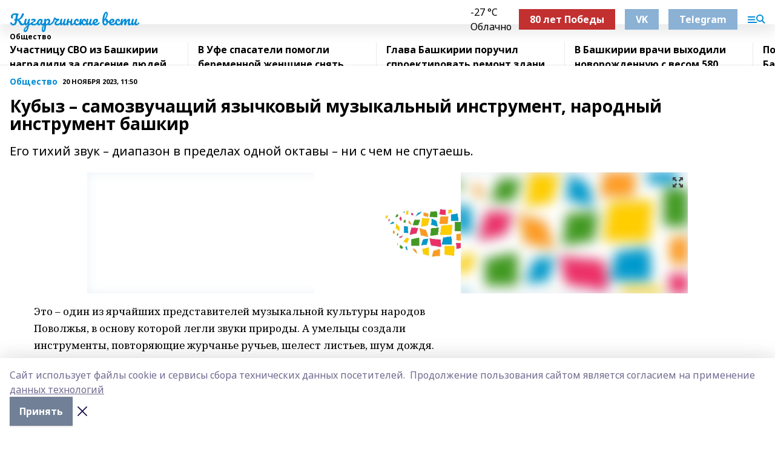

--- FILE ---
content_type: text/html; charset=utf-8
request_url: https://kugvesti.ru/news/obshchestvo/2023-11-20/kubyz-samozvuchaschiy-yazychkovyy-muzykalnyy-instrument-narodnyy-instrument-bashkir-3528390
body_size: 34431
content:
<!doctype html>
<html data-n-head-ssr lang="ru" data-n-head="%7B%22lang%22:%7B%22ssr%22:%22ru%22%7D%7D">
  <head >
    <title>Кубыз – самозвучащий язычковый музыкальный инструмент, народный инструмент башкир</title><meta data-n-head="ssr" data-hid="google" name="google" content="notranslate"><meta data-n-head="ssr" data-hid="charset" charset="utf-8"><meta data-n-head="ssr" name="viewport" content="width=1300"><meta data-n-head="ssr" data-hid="og:url" property="og:url" content="https://kugvesti.ru/news/obshchestvo/2023-11-20/kubyz-samozvuchaschiy-yazychkovyy-muzykalnyy-instrument-narodnyy-instrument-bashkir-3528390"><meta data-n-head="ssr" data-hid="og:type" property="og:type" content="article"><meta data-n-head="ssr" name="yandex-verification" content="b9c83127b4e23730"><meta data-n-head="ssr" name="zen-verification" content="VyHtJ8S3hbMPCdkJE8Xr7iHLtXcm4Es3li2Df6rlNIJaou89vAWKtsQk7gyMZ8MY"><meta data-n-head="ssr" name="google-site-verification" content="KY-g9jDU89UfB1xlCL37_pAYtMLpCw3nYWNlWFaQgJc"><meta data-n-head="ssr" data-hid="og:title" property="og:title" content="Кубыз – самозвучащий язычковый музыкальный инструмент, народный инструмент башкир"><meta data-n-head="ssr" data-hid="og:description" property="og:description" content="Его тихий звук – диапазон в пределах одной октавы – ни с чем не спутаешь."><meta data-n-head="ssr" data-hid="description" name="description" content="Его тихий звук – диапазон в пределах одной октавы – ни с чем не спутаешь."><meta data-n-head="ssr" data-hid="og:image" property="og:image" content="https://kugvesti.ru/attachments/1688a2e93ae74539d30111a5e24674f0cedc4e58/store/crop/0/0/992/985/992/985/0/d778fc719ccfad08d4170c134b72b3ef37dc636cdd9ed2a5e01ffac0ae1d/placeholder.png"><meta data-n-head="ssr" name="robots" content="noindex"><link data-n-head="ssr" rel="icon" href="https://api.bashinform.ru/attachments/761b54ba85b8a8828d2a0d22f6562db6e1be7e38/store/8cf3b1bdc8ba634d439ca9234990fa7f569180d3de0bc96144ecfecaa762/favicon.ico"><link data-n-head="ssr" rel="canonical" href="https://kugvesti.ru/news/obshchestvo/2023-11-20/kubyz-samozvuchaschiy-yazychkovyy-muzykalnyy-instrument-narodnyy-instrument-bashkir-3528390"><link data-n-head="ssr" rel="preconnect" href="https://fonts.googleapis.com"><link data-n-head="ssr" rel="stylesheet" href="/fonts/noto-sans/index.css"><link data-n-head="ssr" rel="stylesheet" href="https://fonts.googleapis.com/css2?family=Noto+Serif:wght@400;700&amp;display=swap"><link data-n-head="ssr" rel="stylesheet" href="https://fonts.googleapis.com/css2?family=Inter:wght@400;600;700;900&amp;display=swap"><link data-n-head="ssr" rel="stylesheet" href="https://fonts.googleapis.com/css2?family=Montserrat:wght@400;700&amp;display=swap"><link data-n-head="ssr" rel="stylesheet" href="https://fonts.googleapis.com/css2?family=Pacifico&amp;display=swap"><style data-n-head="ssr">:root { --active-color: #028CD7; }</style><script data-n-head="ssr" src="https://yastatic.net/pcode/adfox/loader.js" crossorigin="anonymous"></script><script data-n-head="ssr" src="https://vk.com/js/api/openapi.js" async></script><script data-n-head="ssr" src="https://widget.sparrow.ru/js/embed.js" async></script><script data-n-head="ssr" src="//web.webpushs.com/js/push/aaa95a6bd675b26d52b9fe6cfc45e55a_1.js" async></script><script data-n-head="ssr" src="https://yandex.ru/ads/system/header-bidding.js" async></script><script data-n-head="ssr" src="https://ads.digitalcaramel.com/js/bashinform.ru.js" type="text/javascript"></script><script data-n-head="ssr">window.yaContextCb = window.yaContextCb || []</script><script data-n-head="ssr" src="https://yandex.ru/ads/system/context.js" async></script><script data-n-head="ssr" type="application/ld+json">{
            "@context": "https://schema.org",
            "@type": "NewsArticle",
            "mainEntityOfPage": {
              "@type": "WebPage",
              "@id": "https://kugvesti.ru/news/obshchestvo/2023-11-20/kubyz-samozvuchaschiy-yazychkovyy-muzykalnyy-instrument-narodnyy-instrument-bashkir-3528390"
            },
            "headline" : "Кубыз – самозвучащий язычковый музыкальный инструмент, народный инструмент башкир",
            "image": [
              "https://kugvesti.ru/attachments/1688a2e93ae74539d30111a5e24674f0cedc4e58/store/crop/0/0/992/985/992/985/0/d778fc719ccfad08d4170c134b72b3ef37dc636cdd9ed2a5e01ffac0ae1d/placeholder.png"
            ],
            "datePublished": "2023-11-20T11:50:00.000+05:00",
            "author": [],
            "publisher": {
              "@type": "Organization",
              "name": "Кугарчинские вести",
              "logo": {
                "@type": "ImageObject",
                "url": "null"
              }
            },
            "description": "Его тихий звук – диапазон в пределах одной октавы – ни с чем не спутаешь."
          }</script><link rel="preload" href="/_nuxt/2b8329c.js" as="script"><link rel="preload" href="/_nuxt/622ad3e.js" as="script"><link rel="preload" href="/_nuxt/8d87fb7.js" as="script"><link rel="preload" href="/_nuxt/26889cd.js" as="script"><link rel="preload" href="/_nuxt/11747bc.js" as="script"><link rel="preload" href="/_nuxt/f8c19a1.js" as="script"><link rel="preload" href="/_nuxt/d6d0d28.js" as="script"><link rel="preload" href="/_nuxt/d945a1d.js" as="script"><link rel="preload" href="/_nuxt/d0a6ea4.js" as="script"><link rel="preload" href="/_nuxt/954756e.js" as="script"><link rel="preload" href="/_nuxt/7baa001.js" as="script"><link rel="preload" href="/_nuxt/f8a5f10.js" as="script"><style data-vue-ssr-id="02097838:0 0211d3d2:0 7e56e4e3:0 78c231fa:0 2b202313:0 3ba5510c:0 7deb7420:0 7501b878:0 67a80222:0 01f9c408:0 f11faff8:0 01b9542b:0 74a8f3db:0 fd82e6f0:0 69552a97:0 2bc4b7f8:0 77d4baa4:0 6f94af7f:0 0a7c8cf7:0 67baf181:0 a473ccf0:0 b392ddfe:0 3eb3f9ae:0 0684d134:0 7eba589d:0 44e53ad8:0 d15e8f64:0">.fade-enter,.fade-leave-to{opacity:0}.fade-enter-active,.fade-leave-active{transition:opacity .2s ease}.fade-up-enter-active,.fade-up-leave-active{transition:all .35s}.fade-up-enter,.fade-up-leave-to{opacity:0;transform:translateY(-20px)}.rubric-date{display:flex;align-items:flex-end;margin-bottom:1rem}.cm-rubric{font-weight:700;font-size:14px;margin-right:.5rem;color:var(--active-color)}.cm-date{font-size:11px;text-transform:uppercase;font-weight:700}.cm-story{font-weight:700;font-size:14px;margin-left:.5rem;margin-right:.5rem;color:var(--active-color)}.serif-text{font-family:Noto Serif,serif;line-height:1.65;font-size:17px}.bg-img{background-size:cover;background-position:50%;height:0;position:relative;background-color:#e2e2e2;padding-bottom:56%;>img{position:absolute;left:0;top:0;width:100%;height:100%;-o-object-fit:cover;object-fit:cover;-o-object-position:center;object-position:center}}.btn{--text-opacity:1;color:#fff;color:rgba(255,255,255,var(--text-opacity));text-align:center;padding-top:1.5rem;padding-bottom:1.5rem;font-weight:700;cursor:pointer;margin-top:2rem;border-radius:8px;font-size:20px;background:var(--active-color)}.checkbox{border-radius:.5rem;border-width:1px;margin-right:1.25rem;cursor:pointer;border-color:#e9e9eb;width:32px;height:32px}.checkbox.__active{background:var(--active-color) 50% no-repeat url([data-uri]);border-color:var(--active-color)}.h1{margin-top:1rem;margin-bottom:1.5rem;font-weight:700;line-height:1.07;font-size:32px}.all-matters{text-align:center;cursor:pointer;padding-top:1.5rem;padding-bottom:1.5rem;font-weight:700;margin-bottom:2rem;border-radius:8px;background:#f5f5f5;font-size:20px}.all-matters.__small{padding-top:.75rem;padding-bottom:.75rem;margin-top:1.5rem;font-size:14px;border-radius:4px}[data-desktop]{.rubric-date{margin-bottom:1.25rem}.h1{font-size:46px;margin-top:1.5rem;margin-bottom:1.5rem}section.cols{display:grid;margin-left:58px;grid-gap:16px;grid-template-columns:816px 42px 300px}section.list-cols{display:grid;grid-gap:40px;grid-template-columns:1fr 300px}.matter-grid{display:flex;flex-wrap:wrap;margin-right:-16px}.top-sticky{position:-webkit-sticky;position:sticky;top:48px}.top-sticky.local{top:56px}.top-sticky.ig{top:86px}.top-sticky-matter{position:-webkit-sticky;position:sticky;z-index:1;top:102px}.top-sticky-matter.local{top:110px}.top-sticky-matter.ig{top:140px}}.search-form{display:flex;border-bottom-width:1px;--border-opacity:1;border-color:#fff;border-color:rgba(255,255,255,var(--border-opacity));padding-bottom:.75rem;justify-content:space-between;align-items:center;--text-opacity:1;color:#fff;color:rgba(255,255,255,var(--text-opacity));.reset{cursor:pointer;opacity:.5;display:block}input{background-color:transparent;border-style:none;--text-opacity:1;color:#fff;color:rgba(255,255,255,var(--text-opacity));outline:2px solid transparent;outline-offset:2px;width:66.666667%;font-size:20px}input::-moz-placeholder{color:hsla(0,0%,100%,.18824)}input:-ms-input-placeholder{color:hsla(0,0%,100%,.18824)}input::placeholder{color:hsla(0,0%,100%,.18824)}}[data-desktop] .search-form{width:820px;button{border-radius:.25rem;font-weight:700;padding:.5rem 1.5rem;cursor:pointer;--text-opacity:1;color:#fff;color:rgba(255,255,255,var(--text-opacity));font-size:22px;background:var(--active-color)}input{font-size:28px}.reset{margin-right:2rem;margin-left:auto}}html.locked{overflow:hidden}html{body{letter-spacing:-.03em;font-family:Noto Sans,sans-serif;line-height:1.19;font-size:14px}ol,ul{margin-left:2rem;margin-bottom:1rem;li{margin-bottom:.5rem}}ol{list-style-type:decimal}ul{list-style-type:disc}a{cursor:pointer;color:inherit}iframe,img,object,video{max-width:100%}}.container{padding-left:16px;padding-right:16px}[data-desktop]{min-width:1250px;.container{margin-left:auto;margin-right:auto;padding-left:0;padding-right:0;width:1250px}}
/*! normalize.css v8.0.1 | MIT License | github.com/necolas/normalize.css */html{line-height:1.15;-webkit-text-size-adjust:100%}body{margin:0}main{display:block}h1{font-size:2em;margin:.67em 0}hr{box-sizing:content-box;height:0;overflow:visible}pre{font-family:monospace,monospace;font-size:1em}a{background-color:transparent}abbr[title]{border-bottom:none;text-decoration:underline;-webkit-text-decoration:underline dotted;text-decoration:underline dotted}b,strong{font-weight:bolder}code,kbd,samp{font-family:monospace,monospace;font-size:1em}small{font-size:80%}sub,sup{font-size:75%;line-height:0;position:relative;vertical-align:baseline}sub{bottom:-.25em}sup{top:-.5em}img{border-style:none}button,input,optgroup,select,textarea{font-family:inherit;font-size:100%;line-height:1.15;margin:0}button,input{overflow:visible}button,select{text-transform:none}[type=button],[type=reset],[type=submit],button{-webkit-appearance:button}[type=button]::-moz-focus-inner,[type=reset]::-moz-focus-inner,[type=submit]::-moz-focus-inner,button::-moz-focus-inner{border-style:none;padding:0}[type=button]:-moz-focusring,[type=reset]:-moz-focusring,[type=submit]:-moz-focusring,button:-moz-focusring{outline:1px dotted ButtonText}fieldset{padding:.35em .75em .625em}legend{box-sizing:border-box;color:inherit;display:table;max-width:100%;padding:0;white-space:normal}progress{vertical-align:baseline}textarea{overflow:auto}[type=checkbox],[type=radio]{box-sizing:border-box;padding:0}[type=number]::-webkit-inner-spin-button,[type=number]::-webkit-outer-spin-button{height:auto}[type=search]{-webkit-appearance:textfield;outline-offset:-2px}[type=search]::-webkit-search-decoration{-webkit-appearance:none}::-webkit-file-upload-button{-webkit-appearance:button;font:inherit}details{display:block}summary{display:list-item}[hidden],template{display:none}blockquote,dd,dl,figure,h1,h2,h3,h4,h5,h6,hr,p,pre{margin:0}button{background-color:transparent;background-image:none}button:focus{outline:1px dotted;outline:5px auto -webkit-focus-ring-color}fieldset,ol,ul{margin:0;padding:0}ol,ul{list-style:none}html{font-family:Noto Sans,sans-serif;line-height:1.5}*,:after,:before{box-sizing:border-box;border:0 solid #e2e8f0}hr{border-top-width:1px}img{border-style:solid}textarea{resize:vertical}input::-moz-placeholder,textarea::-moz-placeholder{color:#a0aec0}input:-ms-input-placeholder,textarea:-ms-input-placeholder{color:#a0aec0}input::placeholder,textarea::placeholder{color:#a0aec0}[role=button],button{cursor:pointer}table{border-collapse:collapse}h1,h2,h3,h4,h5,h6{font-size:inherit;font-weight:inherit}a{color:inherit;text-decoration:inherit}button,input,optgroup,select,textarea{padding:0;line-height:inherit;color:inherit}code,kbd,pre,samp{font-family:Menlo,Monaco,Consolas,"Liberation Mono","Courier New",monospace}audio,canvas,embed,iframe,img,object,svg,video{display:block;vertical-align:middle}img,video{max-width:100%;height:auto}.appearance-none{-webkit-appearance:none;-moz-appearance:none;appearance:none}.bg-transparent{background-color:transparent}.bg-black{--bg-opacity:1;background-color:#000;background-color:rgba(0,0,0,var(--bg-opacity))}.bg-white{--bg-opacity:1;background-color:#fff;background-color:rgba(255,255,255,var(--bg-opacity))}.bg-gray-200{--bg-opacity:1;background-color:#edf2f7;background-color:rgba(237,242,247,var(--bg-opacity))}.bg-center{background-position:50%}.bg-top{background-position:top}.bg-no-repeat{background-repeat:no-repeat}.bg-cover{background-size:cover}.bg-contain{background-size:contain}.border-collapse{border-collapse:collapse}.border-black{--border-opacity:1;border-color:#000;border-color:rgba(0,0,0,var(--border-opacity))}.border-blue-400{--border-opacity:1;border-color:#63b3ed;border-color:rgba(99,179,237,var(--border-opacity))}.rounded{border-radius:.25rem}.rounded-lg{border-radius:.5rem}.rounded-full{border-radius:9999px}.border-none{border-style:none}.border-2{border-width:2px}.border-4{border-width:4px}.border{border-width:1px}.border-t-0{border-top-width:0}.border-t{border-top-width:1px}.border-b{border-bottom-width:1px}.cursor-pointer{cursor:pointer}.block{display:block}.inline-block{display:inline-block}.flex{display:flex}.table{display:table}.grid{display:grid}.hidden{display:none}.flex-col{flex-direction:column}.flex-wrap{flex-wrap:wrap}.flex-no-wrap{flex-wrap:nowrap}.items-center{align-items:center}.justify-center{justify-content:center}.justify-between{justify-content:space-between}.flex-grow-0{flex-grow:0}.flex-shrink-0{flex-shrink:0}.order-first{order:-9999}.order-last{order:9999}.font-sans{font-family:Noto Sans,sans-serif}.font-serif{font-family:Noto Serif,serif}.font-medium{font-weight:500}.font-semibold{font-weight:600}.font-bold{font-weight:700}.h-3{height:.75rem}.h-6{height:1.5rem}.h-12{height:3rem}.h-auto{height:auto}.h-full{height:100%}.text-xs{font-size:11px}.text-sm{font-size:12px}.text-base{font-size:14px}.text-lg{font-size:16px}.text-xl{font-size:18px}.text-2xl{font-size:21px}.text-3xl{font-size:30px}.text-4xl{font-size:46px}.leading-6{line-height:1.5rem}.leading-none{line-height:1}.leading-tight{line-height:1.07}.leading-snug{line-height:1.125}.m-0{margin:0}.my-0{margin-top:0;margin-bottom:0}.mx-0{margin-left:0;margin-right:0}.mx-1{margin-left:.25rem;margin-right:.25rem}.mx-2{margin-left:.5rem;margin-right:.5rem}.my-4{margin-top:1rem;margin-bottom:1rem}.mx-4{margin-left:1rem;margin-right:1rem}.my-5{margin-top:1.25rem;margin-bottom:1.25rem}.mx-5{margin-left:1.25rem;margin-right:1.25rem}.my-6{margin-top:1.5rem;margin-bottom:1.5rem}.my-8{margin-top:2rem;margin-bottom:2rem}.mx-auto{margin-left:auto;margin-right:auto}.-mx-3{margin-left:-.75rem;margin-right:-.75rem}.-my-4{margin-top:-1rem;margin-bottom:-1rem}.mt-0{margin-top:0}.mr-0{margin-right:0}.mb-0{margin-bottom:0}.ml-0{margin-left:0}.mt-1{margin-top:.25rem}.mr-1{margin-right:.25rem}.mb-1{margin-bottom:.25rem}.ml-1{margin-left:.25rem}.mt-2{margin-top:.5rem}.mr-2{margin-right:.5rem}.mb-2{margin-bottom:.5rem}.ml-2{margin-left:.5rem}.mt-3{margin-top:.75rem}.mr-3{margin-right:.75rem}.mb-3{margin-bottom:.75rem}.mt-4{margin-top:1rem}.mr-4{margin-right:1rem}.mb-4{margin-bottom:1rem}.ml-4{margin-left:1rem}.mt-5{margin-top:1.25rem}.mr-5{margin-right:1.25rem}.mb-5{margin-bottom:1.25rem}.mt-6{margin-top:1.5rem}.mr-6{margin-right:1.5rem}.mb-6{margin-bottom:1.5rem}.mt-8{margin-top:2rem}.mr-8{margin-right:2rem}.mb-8{margin-bottom:2rem}.ml-8{margin-left:2rem}.mt-10{margin-top:2.5rem}.ml-10{margin-left:2.5rem}.mt-12{margin-top:3rem}.mb-12{margin-bottom:3rem}.mt-16{margin-top:4rem}.mb-16{margin-bottom:4rem}.mr-20{margin-right:5rem}.mr-auto{margin-right:auto}.ml-auto{margin-left:auto}.mt-px{margin-top:1px}.-mt-2{margin-top:-.5rem}.max-w-none{max-width:none}.max-w-full{max-width:100%}.object-contain{-o-object-fit:contain;object-fit:contain}.object-cover{-o-object-fit:cover;object-fit:cover}.object-center{-o-object-position:center;object-position:center}.opacity-0{opacity:0}.opacity-50{opacity:.5}.outline-none{outline:2px solid transparent;outline-offset:2px}.overflow-auto{overflow:auto}.overflow-hidden{overflow:hidden}.overflow-visible{overflow:visible}.p-0{padding:0}.p-2{padding:.5rem}.p-3{padding:.75rem}.p-4{padding:1rem}.p-8{padding:2rem}.px-0{padding-left:0;padding-right:0}.py-1{padding-top:.25rem;padding-bottom:.25rem}.px-1{padding-left:.25rem;padding-right:.25rem}.py-2{padding-top:.5rem;padding-bottom:.5rem}.px-2{padding-left:.5rem;padding-right:.5rem}.py-3{padding-top:.75rem;padding-bottom:.75rem}.px-3{padding-left:.75rem;padding-right:.75rem}.py-4{padding-top:1rem;padding-bottom:1rem}.px-4{padding-left:1rem;padding-right:1rem}.px-5{padding-left:1.25rem;padding-right:1.25rem}.px-6{padding-left:1.5rem;padding-right:1.5rem}.py-8{padding-top:2rem;padding-bottom:2rem}.py-10{padding-top:2.5rem;padding-bottom:2.5rem}.pt-0{padding-top:0}.pr-0{padding-right:0}.pb-0{padding-bottom:0}.pt-1{padding-top:.25rem}.pt-2{padding-top:.5rem}.pb-2{padding-bottom:.5rem}.pl-2{padding-left:.5rem}.pt-3{padding-top:.75rem}.pb-3{padding-bottom:.75rem}.pt-4{padding-top:1rem}.pr-4{padding-right:1rem}.pb-4{padding-bottom:1rem}.pl-4{padding-left:1rem}.pt-5{padding-top:1.25rem}.pr-5{padding-right:1.25rem}.pb-5{padding-bottom:1.25rem}.pl-5{padding-left:1.25rem}.pt-6{padding-top:1.5rem}.pb-6{padding-bottom:1.5rem}.pl-6{padding-left:1.5rem}.pt-8{padding-top:2rem}.pb-8{padding-bottom:2rem}.pr-10{padding-right:2.5rem}.pb-12{padding-bottom:3rem}.pl-12{padding-left:3rem}.pb-16{padding-bottom:4rem}.pointer-events-none{pointer-events:none}.fixed{position:fixed}.absolute{position:absolute}.relative{position:relative}.sticky{position:-webkit-sticky;position:sticky}.top-0{top:0}.right-0{right:0}.bottom-0{bottom:0}.left-0{left:0}.left-auto{left:auto}.shadow{box-shadow:0 1px 3px 0 rgba(0,0,0,.1),0 1px 2px 0 rgba(0,0,0,.06)}.shadow-none{box-shadow:none}.text-center{text-align:center}.text-right{text-align:right}.text-transparent{color:transparent}.text-black{--text-opacity:1;color:#000;color:rgba(0,0,0,var(--text-opacity))}.text-white{--text-opacity:1;color:#fff;color:rgba(255,255,255,var(--text-opacity))}.text-gray-600{--text-opacity:1;color:#718096;color:rgba(113,128,150,var(--text-opacity))}.text-gray-700{--text-opacity:1;color:#4a5568;color:rgba(74,85,104,var(--text-opacity))}.uppercase{text-transform:uppercase}.underline{text-decoration:underline}.tracking-tight{letter-spacing:-.05em}.select-none{-webkit-user-select:none;-moz-user-select:none;-ms-user-select:none;user-select:none}.select-all{-webkit-user-select:all;-moz-user-select:all;-ms-user-select:all;user-select:all}.visible{visibility:visible}.invisible{visibility:hidden}.whitespace-no-wrap{white-space:nowrap}.w-3{width:.75rem}.w-auto{width:auto}.w-1\/3{width:33.333333%}.w-full{width:100%}.z-20{z-index:20}.z-50{z-index:50}.gap-1{grid-gap:.25rem;gap:.25rem}.gap-2{grid-gap:.5rem;gap:.5rem}.gap-3{grid-gap:.75rem;gap:.75rem}.gap-4{grid-gap:1rem;gap:1rem}.gap-5{grid-gap:1.25rem;gap:1.25rem}.gap-6{grid-gap:1.5rem;gap:1.5rem}.gap-8{grid-gap:2rem;gap:2rem}.gap-10{grid-gap:2.5rem;gap:2.5rem}.grid-cols-1{grid-template-columns:repeat(1,minmax(0,1fr))}.grid-cols-2{grid-template-columns:repeat(2,minmax(0,1fr))}.grid-cols-3{grid-template-columns:repeat(3,minmax(0,1fr))}.grid-cols-4{grid-template-columns:repeat(4,minmax(0,1fr))}.grid-cols-5{grid-template-columns:repeat(5,minmax(0,1fr))}.transform{--transform-translate-x:0;--transform-translate-y:0;--transform-rotate:0;--transform-skew-x:0;--transform-skew-y:0;--transform-scale-x:1;--transform-scale-y:1;transform:translateX(var(--transform-translate-x)) translateY(var(--transform-translate-y)) rotate(var(--transform-rotate)) skewX(var(--transform-skew-x)) skewY(var(--transform-skew-y)) scaleX(var(--transform-scale-x)) scaleY(var(--transform-scale-y))}.transition-all{transition-property:all}.transition{transition-property:background-color,border-color,color,fill,stroke,opacity,box-shadow,transform}@-webkit-keyframes spin{to{transform:rotate(1turn)}}@keyframes spin{to{transform:rotate(1turn)}}@-webkit-keyframes ping{75%,to{transform:scale(2);opacity:0}}@keyframes ping{75%,to{transform:scale(2);opacity:0}}@-webkit-keyframes pulse{50%{opacity:.5}}@keyframes pulse{50%{opacity:.5}}@-webkit-keyframes bounce{0%,to{transform:translateY(-25%);-webkit-animation-timing-function:cubic-bezier(.8,0,1,1);animation-timing-function:cubic-bezier(.8,0,1,1)}50%{transform:none;-webkit-animation-timing-function:cubic-bezier(0,0,.2,1);animation-timing-function:cubic-bezier(0,0,.2,1)}}@keyframes bounce{0%,to{transform:translateY(-25%);-webkit-animation-timing-function:cubic-bezier(.8,0,1,1);animation-timing-function:cubic-bezier(.8,0,1,1)}50%{transform:none;-webkit-animation-timing-function:cubic-bezier(0,0,.2,1);animation-timing-function:cubic-bezier(0,0,.2,1)}}
.nuxt-progress{position:fixed;top:0;left:0;right:0;height:2px;width:0;opacity:1;transition:width .1s,opacity .4s;background-color:var(--active-color);z-index:999999}.nuxt-progress.nuxt-progress-notransition{transition:none}.nuxt-progress-failed{background-color:red}
.page_1iNBq{position:relative;min-height:65vh}[data-desktop]{.topBanner_Im5IM{margin-left:auto;margin-right:auto;width:1256px}}
.bnr_2VvRX{margin-left:auto;margin-right:auto;width:300px}.bnr_2VvRX:not(:empty){margin-bottom:1rem}.bnrContainer_1ho9N.mb-0 .bnr_2VvRX{margin-bottom:0}[data-desktop]{.bnr_2VvRX{width:auto;margin-left:0;margin-right:0}}
.topline-container[data-v-7682f57c]{position:-webkit-sticky;position:sticky;top:0;z-index:10}.bottom-menu[data-v-7682f57c]{--bg-opacity:1;background-color:#fff;background-color:rgba(255,255,255,var(--bg-opacity));height:45px;box-shadow:0 15px 20px rgba(0,0,0,.08)}.bottom-menu.__dark[data-v-7682f57c]{--bg-opacity:1;background-color:#000;background-color:rgba(0,0,0,var(--bg-opacity));.bottom-menu-link{--text-opacity:1;color:#fff;color:rgba(255,255,255,var(--text-opacity))}.bottom-menu-link:hover{color:var(--active-color)}}.bottom-menu-links[data-v-7682f57c]{display:flex;overflow:auto;grid-gap:1rem;gap:1rem;padding-top:1rem;padding-bottom:1rem;scrollbar-width:none}.bottom-menu-links[data-v-7682f57c]::-webkit-scrollbar{display:none}.bottom-menu-link[data-v-7682f57c]{white-space:nowrap;font-weight:700}.bottom-menu-link[data-v-7682f57c]:hover{color:var(--active-color)}
.topline_KUXuM{--bg-opacity:1;background-color:#fff;background-color:rgba(255,255,255,var(--bg-opacity));padding-top:.5rem;padding-bottom:.5rem;position:relative;box-shadow:0 15px 20px rgba(0,0,0,.08);height:40px;z-index:1}.topline_KUXuM.__dark_3HDH5{--bg-opacity:1;background-color:#000;background-color:rgba(0,0,0,var(--bg-opacity))}[data-desktop]{.topline_KUXuM{height:50px}}
.container_3LUUG{display:flex;align-items:center;justify-content:space-between}.container_3LUUG.__dark_AMgBk{.logo_1geVj{--text-opacity:1;color:#fff;color:rgba(255,255,255,var(--text-opacity))}.menu-trigger_2_P72{--bg-opacity:1;background-color:#fff;background-color:rgba(255,255,255,var(--bg-opacity))}.lang_107ai,.topline-item_1BCyx{--text-opacity:1;color:#fff;color:rgba(255,255,255,var(--text-opacity))}.lang_107ai{background-image:url([data-uri])}}.lang_107ai{margin-left:auto;margin-right:1.25rem;padding-right:1rem;padding-left:.5rem;cursor:pointer;display:flex;align-items:center;font-weight:700;-webkit-appearance:none;-moz-appearance:none;appearance:none;outline:2px solid transparent;outline-offset:2px;text-transform:uppercase;background:no-repeat url([data-uri]) calc(100% - 3px) 50%}.logo-img_9ttWw{max-height:30px}.logo-text_Gwlnp{white-space:nowrap;font-family:Pacifico,serif;font-size:24px;line-height:.9;color:var(--active-color)}.menu-trigger_2_P72{cursor:pointer;width:30px;height:24px;background:var(--active-color);-webkit-mask:no-repeat url(/_nuxt/img/menu.cffb7c4.svg) center;mask:no-repeat url(/_nuxt/img/menu.cffb7c4.svg) center}.menu-trigger_2_P72.__cross_3NUSb{-webkit-mask-image:url([data-uri]);mask-image:url([data-uri])}.topline-item_1BCyx{font-weight:700;line-height:1;margin-right:16px}.topline-item_1BCyx,.topline-item_1BCyx.blue_1SDgs,.topline-item_1BCyx.red_1EmKm{--text-opacity:1;color:#fff;color:rgba(255,255,255,var(--text-opacity))}.topline-item_1BCyx.blue_1SDgs,.topline-item_1BCyx.red_1EmKm{padding:9px 18px;background:#8bb1d4}.topline-item_1BCyx.red_1EmKm{background:#c23030}.topline-item_1BCyx.default_3xuLv{font-size:12px;color:var(--active-color);max-width:100px}[data-desktop]{.logo-img_9ttWw{max-height:40px}.logo-text_Gwlnp{position:relative;top:-3px;font-size:36px}.slogan-desktop_2LraR{font-size:11px;margin-left:2.5rem;font-weight:700;text-transform:uppercase;color:#5e6a70}.lang_107ai{margin-left:0}}
.weather[data-v-f75b9a02]{display:flex;align-items:center;.icon{border-radius:9999px;margin-right:.5rem;background:var(--active-color) no-repeat 50%/11px;width:18px;height:18px}.clear{background-image:url(/_nuxt/img/clear.504a39c.svg)}.clouds{background-image:url(/_nuxt/img/clouds.35bb1b1.svg)}.few_clouds{background-image:url(/_nuxt/img/few_clouds.849e8ce.svg)}.rain{background-image:url(/_nuxt/img/rain.fa221cc.svg)}.snow{background-image:url(/_nuxt/img/snow.3971728.svg)}.thunderstorm_w_rain{background-image:url(/_nuxt/img/thunderstorm_w_rain.f4f5bf2.svg)}.thunderstorm{background-image:url(/_nuxt/img/thunderstorm.bbf00c1.svg)}.text{font-size:12px;font-weight:700;line-height:1;color:rgba(0,0,0,.9)}}.__dark.weather .text[data-v-f75b9a02]{--text-opacity:1;color:#fff;color:rgba(255,255,255,var(--text-opacity))}
.block_35WEi{position:-webkit-sticky;position:sticky;left:0;width:100%;padding-top:.75rem;padding-bottom:.75rem;--bg-opacity:1;background-color:#fff;background-color:rgba(255,255,255,var(--bg-opacity));--text-opacity:1;color:#000;color:rgba(0,0,0,var(--text-opacity));height:68px;z-index:8;border-bottom:1px solid rgba(0,0,0,.08235)}.block_35WEi.invisible_3bwn4{visibility:hidden}.block_35WEi.local_2u9p8,.block_35WEi.local_ext_2mSQw{top:40px}.block_35WEi.local_2u9p8.has_bottom_items_u0rcZ,.block_35WEi.local_ext_2mSQw.has_bottom_items_u0rcZ{top:85px}.block_35WEi.ig_3ld7e{top:50px}.block_35WEi.ig_3ld7e.has_bottom_items_u0rcZ{top:95px}.block_35WEi.bi_3BhQ1,.block_35WEi.bi_ext_1Yp6j{top:49px}.block_35WEi.bi_3BhQ1.has_bottom_items_u0rcZ,.block_35WEi.bi_ext_1Yp6j.has_bottom_items_u0rcZ{top:94px}.block_35WEi.red_wPGsU{background:#fdf3f3;.blockTitle_1BF2P{color:#d65a47}}.block_35WEi.blue_2AJX7{background:#e6ecf2;.blockTitle_1BF2P{color:#8bb1d4}}.block_35WEi{.loading_1RKbb{height:1.5rem;margin:0 auto}}.blockTitle_1BF2P{font-weight:700;font-size:12px;margin-bottom:.25rem;display:inline-block;overflow:hidden;max-height:1.2em;display:-webkit-box;-webkit-line-clamp:1;-webkit-box-orient:vertical;text-overflow:ellipsis}.items_2XU71{display:flex;overflow:auto;margin-left:-16px;margin-right:-16px;padding-left:16px;padding-right:16px}.items_2XU71::-webkit-scrollbar{display:none}.item_KFfAv{flex-shrink:0;flex-grow:0;padding-right:1rem;margin-right:1rem;font-weight:700;overflow:hidden;width:295px;max-height:2.4em;border-right:1px solid rgba(0,0,0,.08235);display:-webkit-box;-webkit-line-clamp:2;-webkit-box-orient:vertical;text-overflow:ellipsis}.item_KFfAv:hover{opacity:.75}[data-desktop]{.block_35WEi{height:54px}.block_35WEi.local_2u9p8,.block_35WEi.local_ext_2mSQw{top:50px}.block_35WEi.local_2u9p8.has_bottom_items_u0rcZ,.block_35WEi.local_ext_2mSQw.has_bottom_items_u0rcZ{top:95px}.block_35WEi.ig_3ld7e{top:80px}.block_35WEi.ig_3ld7e.has_bottom_items_u0rcZ{top:125px}.block_35WEi.bi_3BhQ1,.block_35WEi.bi_ext_1Yp6j{top:42px}.block_35WEi.bi_3BhQ1.has_bottom_items_u0rcZ,.block_35WEi.bi_ext_1Yp6j.has_bottom_items_u0rcZ{top:87px}.block_35WEi.image_3yONs{.prev_1cQoq{background-image:url([data-uri])}.next_827zB{background-image:url([data-uri])}}.wrapper_TrcU4{display:grid;grid-template-columns:240px calc(100% - 320px)}.next_827zB,.prev_1cQoq{position:absolute;cursor:pointer;width:24px;height:24px;top:4px;left:210px;background:url([data-uri])}.next_827zB{left:auto;right:15px;background:url([data-uri])}.blockTitle_1BF2P{font-size:18px;padding-right:2.5rem;margin-right:0;max-height:2.4em;-webkit-line-clamp:2}.items_2XU71{margin-left:0;padding-left:0;-ms-scroll-snap-type:x mandatory;scroll-snap-type:x mandatory;scroll-behavior:smooth;scrollbar-width:none}.item_KFfAv,.items_2XU71{margin-right:0;padding-right:0}.item_KFfAv{padding-left:1.25rem;scroll-snap-align:start;width:310px;border-left:1px solid rgba(0,0,0,.08235);border-right:none}}
@-webkit-keyframes rotate-data-v-8cdd8c10{0%{transform:rotate(0)}to{transform:rotate(1turn)}}@keyframes rotate-data-v-8cdd8c10{0%{transform:rotate(0)}to{transform:rotate(1turn)}}.component[data-v-8cdd8c10]{height:3rem;margin-top:1.5rem;margin-bottom:1.5rem;display:flex;justify-content:center;align-items:center;span{height:100%;width:4rem;background:no-repeat url(/_nuxt/img/loading.dd38236.svg) 50%/contain;-webkit-animation:rotate-data-v-8cdd8c10 .8s infinite;animation:rotate-data-v-8cdd8c10 .8s infinite}}
.promo_ZrQsB{text-align:center;display:block;--text-opacity:1;color:#fff;color:rgba(255,255,255,var(--text-opacity));font-weight:500;font-size:16px;line-height:1;position:relative;z-index:1;background:#d65a47;padding:6px 20px}[data-desktop]{.promo_ZrQsB{margin-left:auto;margin-right:auto;font-size:18px;padding:12px 40px}}
.feedTriggerMobile_1uP3h{text-align:center;width:100%;left:0;bottom:0;padding:1rem;color:#000;color:rgba(0,0,0,var(--text-opacity));background:#e7e7e7;filter:drop-shadow(0 -10px 30px rgba(0,0,0,.4))}.feedTriggerMobile_1uP3h,[data-desktop] .feedTriggerDesktop_eR1zC{position:fixed;font-weight:700;--text-opacity:1;z-index:8}[data-desktop] .feedTriggerDesktop_eR1zC{color:#fff;color:rgba(255,255,255,var(--text-opacity));cursor:pointer;padding:1rem 1rem 1rem 1.5rem;display:flex;align-items:center;justify-content:space-between;width:auto;font-size:28px;right:20px;bottom:20px;line-height:.85;background:var(--active-color);.new_36fkO{--bg-opacity:1;background-color:#fff;background-color:rgba(255,255,255,var(--bg-opacity));font-size:18px;padding:.25rem .5rem;margin-left:1rem;color:var(--active-color)}}
.noindex_1PbKm{display:block}.rubricDate_XPC5P{display:flex;margin-bottom:1rem;align-items:center;flex-wrap:wrap;grid-row-gap:.5rem;row-gap:.5rem}[data-desktop]{.rubricDate_XPC5P{margin-left:58px}.noindex_1PbKm,.pollContainer_25rgc{margin-left:40px}.noindex_1PbKm{width:700px}}
.h1_fQcc_{margin-top:0;margin-bottom:1rem;font-size:28px}.bigLead_37UJd{margin-bottom:1.25rem;font-size:20px}[data-desktop]{.h1_fQcc_{margin-bottom:1.25rem;margin-top:0;font-size:40px}.bigLead_37UJd{font-size:21px;margin-bottom:2rem}.smallLead_3mYo6{font-size:21px;font-weight:500}.leadImg_n0Xok{display:grid;grid-gap:2rem;gap:2rem;margin-bottom:2rem;grid-template-columns:repeat(2,minmax(0,1fr));margin-left:40px;width:700px}}
.partner[data-v-73e20f19]{margin-top:1rem;margin-bottom:1rem;color:rgba(0,0,0,.31373)}
.blurImgContainer_3_532{position:relative;overflow:hidden;--bg-opacity:1;background-color:#edf2f7;background-color:rgba(237,242,247,var(--bg-opacity));background-position:50%;background-repeat:no-repeat;display:flex;align-items:center;justify-content:center;aspect-ratio:16/9;background-image:url(/img/loading.svg)}.blurImgBlur_2fI8T{background-position:50%;background-size:cover;filter:blur(10px)}.blurImgBlur_2fI8T,.blurImgImg_ZaMSE{position:absolute;left:0;top:0;width:100%;height:100%}.blurImgImg_ZaMSE{-o-object-fit:contain;object-fit:contain;-o-object-position:center;object-position:center}.play_hPlPQ{background-size:contain;background-position:50%;background-repeat:no-repeat;position:relative;z-index:1;width:18%;min-width:30px;max-width:80px;aspect-ratio:1/1;background-image:url([data-uri])}[data-desktop]{.play_hPlPQ{min-width:35px}}
.fs-icon[data-v-2dcb0dcc]{position:absolute;cursor:pointer;right:0;top:0;transition-property:background-color,border-color,color,fill,stroke,opacity,box-shadow,transform;transition-duration:.3s;width:25px;height:25px;background:url(/_nuxt/img/fs.32f317e.svg) 0 100% no-repeat}
.photoText_slx0c{padding-top:.25rem;font-family:Noto Serif,serif;font-size:13px;a{color:var(--active-color)}}.author_1ZcJr{color:rgba(0,0,0,.50196);span{margin-right:.25rem}}[data-desktop]{.photoText_slx0c{padding-top:.75rem;font-size:12px;line-height:1}.author_1ZcJr{font-size:11px}}.photoText_slx0c.textWhite_m9vxt{--text-opacity:1;color:#fff;color:rgba(255,255,255,var(--text-opacity));.author_1ZcJr{--text-opacity:1;color:#fff;color:rgba(255,255,255,var(--text-opacity))}}
.block_1h4f8{margin-bottom:1.5rem}[data-desktop] .block_1h4f8{margin-bottom:2rem}
.paragraph[data-v-7a4bd814]{a{color:var(--active-color)}p{margin-bottom:1.5rem}ol,ul{margin-left:2rem;margin-bottom:1rem;li{margin-bottom:.5rem}}ol{list-style-type:decimal}ul{list-style-type:disc}.question{font-weight:700;font-size:21px;line-height:1.43}.answer:before,.question:before{content:"— "}h2,h3,h4{font-weight:700;margin-bottom:1.5rem;line-height:1.07;font-family:Noto Sans,sans-serif}h2{font-size:30px}h3{font-size:21px}h4{font-size:18px}blockquote{padding-top:1rem;padding-bottom:1rem;margin-bottom:1rem;font-weight:700;font-family:Noto Sans,sans-serif;border-top:6px solid var(--active-color);border-bottom:6px solid var(--active-color);font-size:19px;line-height:1.15}.table-wrapper{overflow:auto}table{border-collapse:collapse;margin-top:1rem;margin-bottom:1rem;min-width:100%;td{padding:.75rem .5rem;border-width:1px}p{margin:0}}}
.video_2sWit{iframe,video{position:absolute;left:0;top:0;width:100%;height:100%;-o-object-fit:contain;object-fit:contain;--bg-opacity:1;background-color:#000;background-color:rgba(0,0,0,var(--bg-opacity))}}.bgImg_PfTsi{position:relative}.play_kA3IA{background-size:contain;background-repeat:no-repeat;background-position:50%;position:absolute;cursor:pointer;background-image:url([data-uri]);left:calc(50% - 25px);top:calc(50% - 25px);width:50px;height:50px}[data-desktop]{.bgImg_PfTsi:before{position:absolute;left:0;bottom:0;width:100%;content:"";height:100px;background:linear-gradient(transparent,rgba(0,0,0,.66667))}.video_2sWit{width:700px;margin-left:40px}.play_kA3IA{left:calc(50% - 43px);top:calc(50% - 43px);width:86px;height:86px}}
.readus_3o8ag{margin-bottom:1.5rem;font-weight:700;font-size:16px}.subscribeButton_2yILe{font-weight:700;--text-opacity:1;color:#fff;color:rgba(255,255,255,var(--text-opacity));text-align:center;letter-spacing:-.05em;background:var(--active-color);padding:0 8px 3px;border-radius:11px;font-size:15px;width:140px}.rTitle_ae5sX{margin-bottom:1rem;font-family:Noto Sans,sans-serif;font-weight:700;color:#202022;font-size:20px;font-style:normal;line-height:normal}.items_1vOtx{display:flex;flex-wrap:wrap;grid-gap:.75rem;gap:.75rem;max-width:360px}.items_1vOtx.regional_OHiaP{.socialIcon_1xwkP{width:calc(33% - 10px)}.socialIcon_1xwkP:first-child,.socialIcon_1xwkP:nth-child(2){width:calc(50% - 10px)}}.socialIcon_1xwkP{margin-bottom:.5rem;background-size:contain;background-repeat:no-repeat;flex-shrink:0;width:calc(50% - 10px);background-position:0;height:30px}.vkIcon_1J2rG{background-image:url(/_nuxt/img/vk.07bf3d5.svg)}.vkShortIcon_1XRTC{background-image:url(/_nuxt/img/vk-short.1e19426.svg)}.tgIcon_3Y6iI{background-image:url(/_nuxt/img/tg.bfb93b5.svg)}.zenIcon_1Vpt0{background-image:url(/_nuxt/img/zen.1c41c49.svg)}.okIcon_3Q4dv{background-image:url(/_nuxt/img/ok.de8d66c.svg)}.okShortIcon_12fSg{background-image:url(/_nuxt/img/ok-short.e0e3723.svg)}.maxIcon_3MreL{background-image:url(/_nuxt/img/max.da7c1ef.png)}[data-desktop]{.readus_3o8ag{margin-left:2.5rem}.items_1vOtx{flex-wrap:nowrap;max-width:none;align-items:center}.subscribeButton_2yILe{text-align:center;font-weight:700;width:auto;padding:4px 7px 7px;font-size:25px}.socialIcon_1xwkP{height:45px}.vkIcon_1J2rG{width:197px!important}.vkShortIcon_1XRTC{width:90px!important}.tgIcon_3Y6iI{width:160px!important}.zenIcon_1Vpt0{width:110px!important}.okIcon_3Q4dv{width:256px!important}.okShortIcon_12fSg{width:90px!important}.maxIcon_3MreL{width:110px!important}}
.socials_3qx1G{margin-bottom:1.5rem}.socials_3qx1G.__black a{--border-opacity:1;border-color:#000;border-color:rgba(0,0,0,var(--border-opacity))}.socials_3qx1G.__border-white_1pZ66 .items_JTU4t a{--border-opacity:1;border-color:#fff;border-color:rgba(255,255,255,var(--border-opacity))}.socials_3qx1G{a{display:block;background-position:50%;background-repeat:no-repeat;cursor:pointer;width:20%;border:.5px solid #e2e2e2;border-right-width:0;height:42px}a:last-child{border-right-width:1px}}.items_JTU4t{display:flex}.vk_3jS8H{background-image:url(/_nuxt/img/vk.a3fc87d.svg)}.ok_3Znis{background-image:url(/_nuxt/img/ok.480e53f.svg)}.wa_32a2a{background-image:url(/_nuxt/img/wa.f2f254d.svg)}.tg_1vndD{background-image:url([data-uri])}.print_3gkIT{background-image:url(/_nuxt/img/print.f5ef7f3.svg)}.max_sqBYC{background-image:url([data-uri])}[data-desktop]{.socials_3qx1G{margin-bottom:0;width:42px}.socials_3qx1G.__sticky{position:-webkit-sticky;position:sticky;top:102px}.socials_3qx1G.__sticky.local_3XMUZ{top:110px}.socials_3qx1G.__sticky.ig_zkzMn{top:140px}.socials_3qx1G{a{width:auto;border-width:1px;border-bottom-width:0}a:last-child{border-bottom-width:1px}}.items_JTU4t{display:block}}.socials_3qx1G.__dark_1QzU6{a{border-color:#373737}.vk_3jS8H{background-image:url(/_nuxt/img/vk-white.dc41d20.svg)}.ok_3Znis{background-image:url(/_nuxt/img/ok-white.c2036d3.svg)}.wa_32a2a{background-image:url(/_nuxt/img/wa-white.e567518.svg)}.tg_1vndD{background-image:url([data-uri])}.print_3gkIT{background-image:url(/_nuxt/img/print-white.f6fd3d9.svg)}.max_sqBYC{background-image:url([data-uri])}}
.blockTitle_2XRiy{margin-bottom:.75rem;font-weight:700;font-size:28px}.itemsContainer_3JjHp{overflow:auto;margin-right:-1rem}.items_Kf7PA{width:770px;display:flex;overflow:auto}.teaserItem_ZVyTH{padding:.75rem;background:#f2f2f4;width:240px;margin-right:16px;.img_3lUmb{margin-bottom:.5rem}.title_3KNuK{line-height:1.07;font-size:18px;font-weight:700}}.teaserItem_ZVyTH:hover .title_3KNuK{color:var(--active-color)}[data-desktop]{.blockTitle_2XRiy{font-size:30px}.itemsContainer_3JjHp{margin-right:0;overflow:visible}.items_Kf7PA{display:grid;grid-template-columns:repeat(3,minmax(0,1fr));grid-gap:1.5rem;gap:1.5rem;width:auto;overflow:visible}.teaserItem_ZVyTH{width:auto;margin-right:0;background-color:transparent;padding:0;.img_3lUmb{background:#8894a2 url(/_nuxt/img/pattern-mix.5c9ce73.svg) 100% 100% no-repeat;padding-right:40px}.title_3KNuK{font-size:21px}}}
.footer_2pohu{padding:2rem .75rem;margin-top:2rem;position:relative;background:#282828;color:#eceff1}[data-desktop]{.footer_2pohu{padding:2.5rem 0}}
.footerContainer_YJ8Ze{display:grid;grid-template-columns:repeat(1,minmax(0,1fr));grid-gap:20px;font-family:Inter,sans-serif;font-size:13px;line-height:1.38;a{--text-opacity:1;color:#fff;color:rgba(255,255,255,var(--text-opacity));opacity:.75}a:hover{opacity:.5}}.contacts_3N-fT{display:grid;grid-template-columns:repeat(1,minmax(0,1fr));grid-gap:.75rem;gap:.75rem}[data-desktop]{.footerContainer_YJ8Ze{grid-gap:2.5rem;gap:2.5rem;grid-template-columns:1fr 1fr 1fr 220px;padding-bottom:20px!important}.footerContainer_YJ8Ze.__2_3FM1O{grid-template-columns:1fr 220px}.footerContainer_YJ8Ze.__3_2yCD-{grid-template-columns:1fr 1fr 220px}.footerContainer_YJ8Ze.__4_33040{grid-template-columns:1fr 1fr 1fr 220px}}</style>
  </head>
  <body class="desktop " data-desktop="1" data-n-head="%7B%22class%22:%7B%22ssr%22:%22desktop%20%22%7D,%22data-desktop%22:%7B%22ssr%22:%221%22%7D%7D">
    <div data-server-rendered="true" id="__nuxt"><!----><div id="__layout"><div><!----> <div class="bg-white"><div class="bnrContainer_1ho9N mb-0 topBanner_Im5IM"><div title="banner_1" class="adfox-bnr bnr_2VvRX"></div></div> <!----> <div class="mb-0 bnrContainer_1ho9N"><div title="fullscreen" class="html-bnr bnr_2VvRX"></div></div> <!----></div> <div class="topline-container" data-v-7682f57c><div data-v-7682f57c><div class="topline_KUXuM"><div class="container container_3LUUG"><a href="/" class="nuxt-link-active logo-text_Gwlnp">Кугарчинские вести</a> <!----> <div class="weather ml-auto mr-3" data-v-f75b9a02><div class="icon clouds" data-v-f75b9a02></div> <div class="text" data-v-f75b9a02>-27 °С <br data-v-f75b9a02>Облачно</div></div> <a href="/rubric/pobeda-80" target="_blank" class="topline-item_1BCyx red_1EmKm">80 лет Победы</a><a href="https://vk.com/gazetakugarchinskievesti" target="_blank" class="topline-item_1BCyx blue_1SDgs">VK</a><a href="https://t.me/kugvesti" target="_blank" class="topline-item_1BCyx blue_1SDgs">Telegram</a> <!----> <div class="menu-trigger_2_P72"></div></div></div></div> <!----></div> <div><div class="block_35WEi undefined local_ext_2mSQw"><div class="component loading_1RKbb" data-v-8cdd8c10><span data-v-8cdd8c10></span></div></div> <!----> <div class="page_1iNBq"><div><!----> <div class="feedTriggerDesktop_eR1zC"><span>Все новости</span> <!----></div></div> <div class="container mt-4"><div><div class="rubricDate_XPC5P"><a href="/news/obshchestvo" class="cm-rubric nuxt-link-active">Общество</a> <div class="cm-date mr-2">20 Ноября 2023, 11:50</div> <!----> <!----></div> <section class="cols"><div><div class="mb-4"><!----> <h1 class="h1 h1_fQcc_">Кубыз – самозвучащий язычковый музыкальный инструмент, народный инструмент башкир</h1> <h2 class="bigLead_37UJd">Его тихий звук – диапазон в пределах одной октавы – ни с чем не спутаешь.</h2> <div data-v-73e20f19><!----> <!----></div> <!----> <div class="relative mx-auto" style="max-width:992px;"><div><div class="blurImgContainer_3_532" style="filter:brightness(100%);min-height:200px;"><div class="blurImgBlur_2fI8T" style="background-image:url(https://kugvesti.ru/attachments/bcd50c337af21d449c4f44f20e3a470778d115f7/store/crop/0/0/992/985/1600/0/0/d778fc719ccfad08d4170c134b72b3ef37dc636cdd9ed2a5e01ffac0ae1d/placeholder.png);"></div> <img src="https://kugvesti.ru/attachments/bcd50c337af21d449c4f44f20e3a470778d115f7/store/crop/0/0/992/985/1600/0/0/d778fc719ccfad08d4170c134b72b3ef37dc636cdd9ed2a5e01ffac0ae1d/placeholder.png" class="blurImgImg_ZaMSE"> <!----></div> <div class="fs-icon" data-v-2dcb0dcc></div></div> <!----></div></div> <!----> <div><div class="block_1h4f8"><div class="paragraph serif-text" style="margin-left:40px;width:700px;" data-v-7a4bd814><p>Это &ndash; один из ярчайших представителей музыкальной культуры народов Поволжья, в основу которой легли звуки природы. А умельцы создали инструменты, повторяющие журчанье ручьев, шелест листьев, шум дождя.&nbsp;</p>
<p>14 народных музыкальных инструментов &ndash; свидетельство уникальности и многообразия Приволжского федерального округа &ndash; в нашем ролике. А вы знали о них?</p>
<p><a href="https://vk.com/feed?section=search&amp;q=%23%D0%9F%D1%80%D0%B8%D0%B2%D0%BE%D0%BB%D0%B6%D1%8C%D0%B5">#Приволжье</a>&nbsp;<a href="https://vk.com/feed?section=search&amp;q=%2314%D1%84%D0%B0%D0%BA%D1%82%D0%BE%D0%B2%D0%9F%D1%80%D0%B8%D0%B2%D0%BE%D0%BB%D0%B6%D1%8C%D1%8F">#14фактовПриволжья</a>&nbsp;<a href="https://vk.com/feed?section=search&amp;q=%23%D0%9D%D0%B0%D1%80%D0%BE%D0%B4%D0%BD%D1%8B%D0%B5%D0%98%D0%BD%D1%81%D1%82%D1%80%D1%83%D0%BC%D0%B5%D0%BD%D1%82%D1%8B%D0%9F%D1%80%D0%B8%D0%B2%D0%BE%D0%BB%D0%B6%D1%8C%D1%8F">#НародныеИнструментыПриволжья</a></p></div></div><div class="block_1h4f8"><div class="video_2sWit"><div class="bg-img bgImg_PfTsi"><!----> <span class="play_kA3IA"></span> <!----> <video controls="controls" src="https://api.bashinform.ru/attachments/1dfd103091ab3b1ea2932c1de4e0b8770aaccd68/store/947ce40ac91bbbacec791cbbbf64df204d8246d9b2d7cae04f9c1a0840bc/%D0%9A%D1%83%D0%B1%D1%8B%D0%B7+%E2%80%93+%D1%81%D0%B0%D0%BC%D0%BE%D0%B7%D0%B2%D1%83%D1%87%D0%B0%D1%89%D0%B8%D0%B9+%D1%8F%D0%B7%D1%8B%D1%87%D0%BA%D0%BE%D0%B2%D1%8B%D0%B9+%D0%BC%D1%83%D0%B7%D1%8B%D0%BA%D0%B0%D0%BB%D1%8C%D0%BD%D1%8B%D0%B9+%D0%B8%D0%BD%D1%81%D1%82%D1%80%D1%83%D0%BC%D0%B5%D0%BD%D1%82%2C+%D0%BD%D0%B0%D1%80%D0%BE%D0%B4%D0%BD%D1%8B%D0%B9+%D0%B8%D0%BD%D1%81%D1%82%D1%80%D1%83%D0%BC%D0%B5%D0%BD%D1%82+%D0%B1%D0%B0%D1%88%D0%BA%D0%B8%D1%80.mp4"></video></div> <!----></div></div><div class="block_1h4f8"><div class="paragraph serif-text" style="margin-left:40px;width:700px;" data-v-7a4bd814><p><strong>Автор:</strong> Альфия Батырова</p></div></div></div> <!----> <!----> <!----> <!----> <!----> <!----> <!----> <!----> <div class="readus_3o8ag"><div class="rTitle_ae5sX">Читайте нас</div> <div class="items_1vOtx regional_OHiaP"><!----> <a href="https://t.me/kugvesti" target="_blank" title="Открыть в новом окне." class="socialIcon_1xwkP tgIcon_3Y6iI"></a> <a href="https://vk.com/gazetakugarchinskievesti" target="_blank" title="Открыть в новом окне." class="socialIcon_1xwkP vkShortIcon_1XRTC"></a> <a href="https://dzen.ru/kugvesti?favid=254150548" target="_blank" title="Открыть в новом окне." class="socialIcon_1xwkP zenIcon_1Vpt0"></a> <a href="https://ok.ru/gazetakuga" target="_blank" title="Открыть в новом окне." class="socialIcon_1xwkP okShortIcon_12fSg"></a></div></div></div> <div><div class="__sticky socials_3qx1G"><div class="items_JTU4t"><a class="vk_3jS8H"></a><a class="tg_1vndD"></a><a class="wa_32a2a"></a><a class="ok_3Znis"></a><a class="max_sqBYC"></a> <a class="print_3gkIT"></a></div></div></div> <div><div class="top-sticky-matter "><div class="flex bnrContainer_1ho9N"><div title="banner_6" class="adfox-bnr bnr_2VvRX"></div></div> <div class="flex bnrContainer_1ho9N"><div title="banner_9" class="html-bnr bnr_2VvRX"></div></div></div></div></section></div> <!----> <div><!----> <!----> <div class="mb-8"><div class="blockTitle_2XRiy">Новости партнеров</div> <div class="itemsContainer_3JjHp"><div class="items_Kf7PA"><a href="https://fotobank02.ru/" class="teaserItem_ZVyTH"><div class="img_3lUmb"><div class="blurImgContainer_3_532"><div class="blurImgBlur_2fI8T"></div> <img class="blurImgImg_ZaMSE"> <!----></div></div> <div class="title_3KNuK">Фотобанк журналистов РБ</div></a><a href="https://fotobank02.ru/еда-и-напитки/" class="teaserItem_ZVyTH"><div class="img_3lUmb"><div class="blurImgContainer_3_532"><div class="blurImgBlur_2fI8T"></div> <img class="blurImgImg_ZaMSE"> <!----></div></div> <div class="title_3KNuK">Рубрика &quot;Еда и напитки&quot;</div></a><a href="https://fotobank02.ru/животные/" class="teaserItem_ZVyTH"><div class="img_3lUmb"><div class="blurImgContainer_3_532"><div class="blurImgBlur_2fI8T"></div> <img class="blurImgImg_ZaMSE"> <!----></div></div> <div class="title_3KNuK">Рубрика &quot;Животные&quot;</div></a></div></div></div></div> <!----> <!----> <!----> <!----></div> <div class="component" style="display:none;" data-v-8cdd8c10><span data-v-8cdd8c10></span></div> <div class="inf"></div></div></div> <div class="footer_2pohu"><div><div class="footerContainer_YJ8Ze __2_3FM1O __3_2yCD- __4_33040 container"><div><p>&copy; 2015-2026 Официальный сайт общественно-политической газеты Кугарчинского района Республики Башкортостан "Кугарчинские вести". Учредители: Агентство по печати и средствам массовой информации Республики Башкортостан и АО ИД "Республика Башкортостан"</p>
<p></p>
<p><a href="https://kugvesti.ru/pages/ob-ispolzovanii-personalnykh-dannykh">Об использовании персональных данных</a></p></div> <div><p>Газета &laquo;Кугарчинские вести&raquo; зарегистрирована в Управлении Федеральной службы по надзору в сфере связи, информационных технологий и массовых коммуникаций по Республике Башкортостан. Регистрационный номер ПИ № ТУ 02 - 01850 от 19.05.2025 г.</p>
<p>Директор (главный редактор) Ладыженко А.Г.</p></div> <div>"Кугарчинские вести" - твой проводник в мир информации</div> <div class="contacts_3N-fT"><div><b>Телефон</b> <div>8 (34789) 2-12-35</div></div><div><b>Эл. почта</b> <div>kugvestigazeta@yandex.ru</div></div><div><b>Адрес</b> <div>Республика Башкортостан, Кугарчинский район, с.Мраково, ул.Ленина, 49</div></div><div><b>Рекламная служба</b> <div>8 (34789) 2-11-85; Электронная почта: mrakovo-reklama@rambler.ru</div></div><!----><!----><div><b>Сотрудничество</b> <div>8 (34789) 2-11-85; Электронная почта: mrakovo-reklama@rambler.ru</div></div><div><b>Отдел кадров</b> <div>8 (34789) 2-11-77</div></div></div></div> <div class="container"><div class="flex mt-4"><a href="https://metrika.yandex.ru/stat/?id=45407031" target="_blank" rel="nofollow" class="mr-4"><img src="https://informer.yandex.ru/informer/45407031/3_0_FFFFFFFF_EFEFEFFF_0_pageviews" alt="Яндекс.Метрика" title="Яндекс.Метрика: данные за сегодня (просмотры, визиты и уникальные посетители)" style="width:88px; height:31px; border:0;"></a> <a href="https://www.liveinternet.ru/click" target="_blank" class="mr-4"><img src="https://counter.yadro.ru/logo?11.6" title="LiveInternet: показано число просмотров за 24 часа, посетителей за 24 часа и за сегодня" alt width="88" height="31" style="border:0"></a> <a href="https://top-fwz1.mail.ru/jump?from=3415849" target="_blank"><img src="https://top-fwz1.mail.ru/counter?id=3415849;t=502;l=1" alt="Top.Mail.Ru" height="31" width="88" style="border:0;"></a></div></div></div></div> <!----><!----><!----><!----><!----><!----><!----><!----><!----><!----><!----></div></div></div><script>window.__NUXT__=(function(a,b,c,d,e,f,g,h,i,j,k,l,m,n,o,p,q,r,s,t,u,v,w,x,y,z,A,B,C,D,E,F,G,H,I,J,K,L,M,N,O,P,Q,R,S,T,U,V,W,X,Y,Z,_,$,aa,ab,ac,ad,ae,af,ag,ah,ai,aj,ak,al,am,an,ao,ap,aq,ar,as,at,au,av,aw,ax,ay,az,aA,aB,aC,aD,aE,aF,aG,aH,aI,aJ,aK,aL,aM,aN,aO,aP,aQ,aR,aS,aT,aU,aV,aW,aX,aY,aZ,a_,a$,ba,bb,bc,bd,be,bf,bg,bh,bi,bj,bk,bl,bm,bn,bo,bp,bq,br,bs,bt,bu,bv,bw,bx,by,bz,bA,bB,bC,bD,bE,bF,bG,bH,bI,bJ,bK,bL,bM,bN,bO,bP,bQ,bR,bS,bT,bU,bV,bW,bX,bY,bZ,b_,b$,ca,cb,cc,cd,ce,cf,cg,ch,ci,cj,ck,cl,cm,cn,co,cp,cq,cr,cs,ct,cu,cv,cw,cx,cy,cz,cA,cB,cC,cD,cE,cF,cG,cH,cI,cJ,cK,cL,cM,cN,cO,cP,cQ,cR,cS,cT,cU,cV,cW,cX,cY,cZ,c_,c$,da,db,dc,dd,de,df,dg,dh,di,dj,dk,dl,dm,dn,do0,dp,dq,dr,ds,dt,du,dv,dw,dx,dy,dz,dA,dB,dC,dD,dE,dF,dG,dH,dI,dJ,dK,dL,dM,dN,dO,dP,dQ,dR,dS,dT,dU,dV,dW,dX,dY,dZ,d_,d$,ea,eb,ec,ed,ee,ef,eg,eh,ei,ej,ek,el,em,en,eo,ep,eq,er,es,et,eu,ev,ew,ex,ey,ez,eA,eB,eC,eD,eE,eF,eG,eH,eI,eJ,eK,eL,eM,eN,eO,eP,eQ,eR,eS,eT,eU,eV,eW,eX,eY,eZ,e_,e$,fa,fb,fc,fd,fe,ff,fg,fh,fi,fj,fk,fl,fm,fn,fo,fp,fq,fr,fs,ft,fu,fv,fw,fx,fy,fz,fA,fB,fC){bh.id=3528390;bh.title=bi;bh.lead=bj;bh.is_promo=e;bh.erid=d;bh.show_authors=e;bh.published_at=bk;bh.noindex_text=d;bh.platform_id=i;bh.lightning=e;bh.registration_area=k;bh.is_partners_matter=e;bh.mark_as_ads=e;bh.advertiser_details=d;bh.kind=bl;bh.kind_path="\u002Fnews";bh.image={author:d,source:d,description:d,width:992,height:985,url:bm,apply_blackout:c};bh.image_90="https:\u002F\u002Fkugvesti.ru\u002Fattachments\u002Fd3f3afc5f4de2f6ef98f3fb22fd4c7616c8ab919\u002Fstore\u002Fcrop\u002F0\u002F0\u002F992\u002F985\u002F90\u002F0\u002F0\u002Fd778fc719ccfad08d4170c134b72b3ef37dc636cdd9ed2a5e01ffac0ae1d\u002Fplaceholder.png";bh.image_250="https:\u002F\u002Fkugvesti.ru\u002Fattachments\u002F995b9824f584e8ddbe6dc4c745768333bc98d2c3\u002Fstore\u002Fcrop\u002F0\u002F0\u002F992\u002F985\u002F250\u002F0\u002F0\u002Fd778fc719ccfad08d4170c134b72b3ef37dc636cdd9ed2a5e01ffac0ae1d\u002Fplaceholder.png";bh.image_800="https:\u002F\u002Fkugvesti.ru\u002Fattachments\u002F34dc56937c99186838e8849bf53c479962ce8db9\u002Fstore\u002Fcrop\u002F0\u002F0\u002F992\u002F985\u002F800\u002F0\u002F0\u002Fd778fc719ccfad08d4170c134b72b3ef37dc636cdd9ed2a5e01ffac0ae1d\u002Fplaceholder.png";bh.image_1600="https:\u002F\u002Fkugvesti.ru\u002Fattachments\u002Fbcd50c337af21d449c4f44f20e3a470778d115f7\u002Fstore\u002Fcrop\u002F0\u002F0\u002F992\u002F985\u002F1600\u002F0\u002F0\u002Fd778fc719ccfad08d4170c134b72b3ef37dc636cdd9ed2a5e01ffac0ae1d\u002Fplaceholder.png";bh.path=bn;bh.rubric_title=r;bh.rubric_path="\u002Fnews\u002Fobshchestvo";bh.type=C;bh.authors=[];bh.platform_title=h;bh.platform_host=j;bh.meta_information_attributes={id:d,title:d,keywords:d,description:d};bh.theme="white";bh.noindex=g;bh.content_blocks=[{position:c,kind:b,text:"\u003Cp\u003EЭто &ndash; один из ярчайших представителей музыкальной культуры народов Поволжья, в основу которой легли звуки природы. А умельцы создали инструменты, повторяющие журчанье ручьев, шелест листьев, шум дождя.&nbsp;\u003C\u002Fp\u003E\n\u003Cp\u003E14 народных музыкальных инструментов &ndash; свидетельство уникальности и многообразия Приволжского федерального округа &ndash; в нашем ролике. А вы знали о них?\u003C\u002Fp\u003E\n\u003Cp\u003E\u003Ca href=\"https:\u002F\u002Fvk.com\u002Ffeed?section=search&amp;q=%23%D0%9F%D1%80%D0%B8%D0%B2%D0%BE%D0%BB%D0%B6%D1%8C%D0%B5\"\u003E#Приволжье\u003C\u002Fa\u003E&nbsp;\u003Ca href=\"https:\u002F\u002Fvk.com\u002Ffeed?section=search&amp;q=%2314%D1%84%D0%B0%D0%BA%D1%82%D0%BE%D0%B2%D0%9F%D1%80%D0%B8%D0%B2%D0%BE%D0%BB%D0%B6%D1%8C%D1%8F\"\u003E#14фактовПриволжья\u003C\u002Fa\u003E&nbsp;\u003Ca href=\"https:\u002F\u002Fvk.com\u002Ffeed?section=search&amp;q=%23%D0%9D%D0%B0%D1%80%D0%BE%D0%B4%D0%BD%D1%8B%D0%B5%D0%98%D0%BD%D1%81%D1%82%D1%80%D1%83%D0%BC%D0%B5%D0%BD%D1%82%D1%8B%D0%9F%D1%80%D0%B8%D0%B2%D0%BE%D0%BB%D0%B6%D1%8C%D1%8F\"\u003E#НародныеИнструментыПриволжья\u003C\u002Fa\u003E\u003C\u002Fp\u003E"},{position:s,kind:bo,code:d,author:d,source:d,description:d,video:{author:d,source:d,file_size:"89192877",file_filename:"Кубыз – самозвучащий язычковый музыкальный инструмент, народный инструмент башкир.mp4",file_content_type:"video\u002Fmp4",description:d,url:"https:\u002F\u002Fapi.bashinform.ru\u002Fattachments\u002F1dfd103091ab3b1ea2932c1de4e0b8770aaccd68\u002Fstore\u002F947ce40ac91bbbacec791cbbbf64df204d8246d9b2d7cae04f9c1a0840bc\u002F%D0%9A%D1%83%D0%B1%D1%8B%D0%B7+%E2%80%93+%D1%81%D0%B0%D0%BC%D0%BE%D0%B7%D0%B2%D1%83%D1%87%D0%B0%D1%89%D0%B8%D0%B9+%D1%8F%D0%B7%D1%8B%D1%87%D0%BA%D0%BE%D0%B2%D1%8B%D0%B9+%D0%BC%D1%83%D0%B7%D1%8B%D0%BA%D0%B0%D0%BB%D1%8C%D0%BD%D1%8B%D0%B9+%D0%B8%D0%BD%D1%81%D1%82%D1%80%D1%83%D0%BC%D0%B5%D0%BD%D1%82%2C+%D0%BD%D0%B0%D1%80%D0%BE%D0%B4%D0%BD%D1%8B%D0%B9+%D0%B8%D0%BD%D1%81%D1%82%D1%80%D1%83%D0%BC%D0%B5%D0%BD%D1%82+%D0%B1%D0%B0%D1%88%D0%BA%D0%B8%D1%80.mp4"},image:d},{position:u,kind:b,text:"\u003Cp\u003E\u003Cstrong\u003EАвтор:\u003C\u002Fstrong\u003E Альфия Батырова\u003C\u002Fp\u003E"}];bh.poll=d;bh.official_comment=d;bh.tags=[];bh.schema_org=[{"@context":bp,"@type":H,url:j,logo:d},{"@context":bp,"@type":"BreadcrumbList",itemListElement:[{"@type":bq,position:s,name:C,item:{name:C,"@id":"https:\u002F\u002Fkugvesti.ru\u002Fnews"}},{"@type":bq,position:u,name:r,item:{name:r,"@id":"https:\u002F\u002Fkugvesti.ru\u002Fnews\u002Fobshchestvo"}}]},{"@context":"http:\u002F\u002Fschema.org","@type":"NewsArticle",mainEntityOfPage:{"@type":"WebPage","@id":br},headline:bi,genre:r,url:br,description:bj,text:" Это – один из ярчайших представителей музыкальной культуры народов Поволжья, в основу которой легли звуки природы. А умельцы создали инструменты, повторяющие журчанье ручьев, шелест листьев, шум дождя. \n14 народных музыкальных инструментов – свидетельство уникальности и многообразия Приволжского федерального округа – в нашем ролике. А вы знали о них?\n#Приволжье #14фактовПриволжья #НародныеИнструментыПриволжья Автор: Альфия Батырова",author:{"@type":H,name:h},about:[],image:[bm],datePublished:bk,dateModified:"2023-11-20T11:58:16.942+05:00",publisher:{"@type":H,name:h,logo:{"@type":"ImageObject",url:d}}}];bh.story=d;bh.small_lead_image=e;bh.translated_by=d;bh.counters={google_analytics_id:bs,yandex_metrika_id:bt,liveinternet_counter_id:bu};bh.views=s;bh.hide_views=e;bh.platform_hide_matter_views_threshold=c;bh.platform_hide_matter_views=g;return {layout:"default",data:[{matters:[bh]}],fetch:{"0":{mainItem:d,minorItem:d}},error:d,state:{platform:{meta_information_attributes:{id:i,title:h,description:bv,keywords:bv},id:i,color:"#028CD7",title:h,domain:"kugvesti.ru",hostname:j,footer_text:d,favicon_url:"https:\u002F\u002Fapi.bashinform.ru\u002Fattachments\u002F761b54ba85b8a8828d2a0d22f6562db6e1be7e38\u002Fstore\u002F8cf3b1bdc8ba634d439ca9234990fa7f569180d3de0bc96144ecfecaa762\u002Ffavicon.ico",contact_email:"feedback@rbsmi.ru",logo_mobile_url:d,logo_desktop_url:d,logo_footer_url:d,weather_data:{desc:"Clouds",temp:-27.35,date:"2026-01-26T20:57:26+00:00"},template:"local_ext",footer_column_first:"\u003Cp\u003E&copy; 2015-2026 Официальный сайт общественно-политической газеты Кугарчинского района Республики Башкортостан \"Кугарчинские вести\". Учредители: Агентство по печати и средствам массовой информации Республики Башкортостан и АО ИД \"Республика Башкортостан\"\u003C\u002Fp\u003E\n\u003Cp\u003E\u003C\u002Fp\u003E\n\u003Cp\u003E\u003Ca href=\"https:\u002F\u002Fkugvesti.ru\u002Fpages\u002Fob-ispolzovanii-personalnykh-dannykh\"\u003EОб использовании персональных данных\u003C\u002Fa\u003E\u003C\u002Fp\u003E",footer_column_second:"\u003Cp\u003EГазета &laquo;Кугарчинские вести&raquo; зарегистрирована в Управлении Федеральной службы по надзору в сфере связи, информационных технологий и массовых коммуникаций по Республике Башкортостан. Регистрационный номер ПИ № ТУ 02 - 01850 от 19.05.2025 г.\u003C\u002Fp\u003E\n\u003Cp\u003EДиректор (главный редактор) Ладыженко А.Г.\u003C\u002Fp\u003E",footer_column_third:"\"Кугарчинские вести\" - твой проводник в мир информации",link_yandex_news:f,h1_title_on_main_page:f,send_pulse_code:"\u002F\u002Fweb.webpushs.com\u002Fjs\u002Fpush\u002Faaa95a6bd675b26d52b9fe6cfc45e55a_1.js",announcement:{title:"Друзья! Подписывайтесь на наш телеграмм канал!",description:"Новости Кугарчинского района у Вас в смартфоне!",url:I,is_active:g,image:{author:d,source:d,description:d,width:300,height:175,url:"https:\u002F\u002Fkugvesti.ru\u002Fattachments\u002F9c106a6f9d2187060df65c3ba231a0958180b939\u002Fstore\u002Fcrop\u002F0\u002F0\u002F300\u002F175\u002F300\u002F175\u002F0\u002F20e217d2ea1064c14925caadd9a5f2e9fa780c2545da927bef09afb81904\u002F%D0%91%D0%B5%D0%B7-%D0%B8%D0%BC%D0%B5%D0%BD%D0%B8-7.jpg",apply_blackout:c}},banners:[{code:"{\"ownerId\":379790,\"containerId\":\"adfox_162495808458031804\",\"params\":{\"pp\":\"bpxd\",\"ps\":\"faxf\",\"p2\":\"hgom\"}}",slug:"banner_1",description:"Над топлайном - “№1. 1256x250”",visibility:x,provider:q},{code:"{\"ownerId\":379790,\"containerId\":\"adfox_162495808569735450\",\"params\":{\"pp\":\"bpxe\",\"ps\":\"faxf\",\"p2\":\"hgon\"}}",slug:"banner_2",description:"Лента новостей - “№2. 240x400”",visibility:x,provider:q},{code:"{\"ownerId\":379790,\"containerId\":\"adfox_162495808594639755\",\"params\":{\"pp\":\"bpxf\",\"ps\":\"faxf\",\"p2\":\"hgoo\"}}",slug:"banner_3",description:"Лента новостей - “№3. 240x400”",visibility:x,provider:q},{code:"{\"ownerId\":379790,\"containerId\":\"adfox_162495808613069831\",\"params\":{\"pp\":\"bpxi\",\"ps\":\"faxf\",\"p2\":\"hgor\"}}",slug:"banner_6",description:"Правая колонка. - “№6. 240x400” + ротация",visibility:x,provider:q},{code:"{\"ownerId\":379790,\"containerId\":\"adfox_16249580862942909\",\"params\":{\"pp\":\"bpxj\",\"ps\":\"faxf\",\"p2\":\"hgos\"}}",slug:"banner_7",description:"Конкурс. Правая колонка. - “№7. 240x400”",visibility:x,provider:q},{code:"{\"ownerId\":379790,\"containerId\":\"adfox_162495808658214311\",\"params\":{\"pp\":\"bpxk\",\"ps\":\"faxf\",\"p2\":\"hgot\"}}",slug:"m_banner_1",description:"Над топлайном - “№1. Мобайл”",visibility:A,provider:q},{code:"{\"ownerId\":379790,\"containerId\":\"adfox_162495808813324821\",\"params\":{\"pp\":\"bpxl\",\"ps\":\"faxf\",\"p2\":\"hgou\"}}",slug:"m_banner_2",description:"После ленты новостей - “№2. Мобайл”",visibility:A,provider:q},{code:"{\"ownerId\":379790,\"containerId\":\"adfox_162495808845381664\",\"params\":{\"pp\":\"bpxm\",\"ps\":\"faxf\",\"p2\":\"hgov\"}}",slug:"m_banner_3",description:"Между редакционным и рекламным блоками - “№3. Мобайл”",visibility:A,provider:q},{code:"{\"ownerId\":379790,\"containerId\":\"adfox_162495808923995661\",\"params\":{\"pp\":\"bpxn\",\"ps\":\"faxf\",\"p2\":\"hgow\"}}",slug:"m_banner_4",description:"Плоский баннер",visibility:A,provider:q},{code:"{\"ownerId\":379790,\"containerId\":\"adfox_162495809047731756\",\"params\":{\"pp\":\"bpxo\",\"ps\":\"faxf\",\"p2\":\"hgox\"}}",slug:"m_banner_5",description:"Между рекламным блоком и футером - “№5. Мобайл”",visibility:A,provider:q},{code:d,slug:"lucky_ads",description:"Рекламный код от LuckyAds",visibility:p,provider:n},{code:d,slug:"oblivki",description:"Рекламный код от Oblivki",visibility:p,provider:n},{code:d,slug:"gnezdo",description:"Рекламный код от Gnezdo",visibility:p,provider:n},{code:d,slug:"yandex_rtb_head",description:"Яндекс РТБ с видеорекламой в шапке сайта",visibility:p,provider:n},{code:d,slug:"yandex_rtb_amp",description:"Яндекс РТБ на AMP страницах",visibility:p,provider:n},{code:d,slug:"yandex_rtb_footer",description:"Яндекс РТБ в футере",visibility:p,provider:n},{code:d,slug:"relap_inline",description:"Рекламный код от Relap.io In-line",visibility:p,provider:n},{code:d,slug:"relap_teaser",description:"Рекламный код от Relap.io в тизерах",visibility:p,provider:n},{code:d,slug:bw,description:"Рекламный код от MediaMetrics",visibility:p,provider:n},{code:"\u003Cdiv id=\"DivID\"\u003E\u003C\u002Fdiv\u003E\n\u003Cscript type=\"text\u002Fjavascript\"\nsrc=\"\u002F\u002Fnews.mediametrics.ru\u002Fcgi-bin\u002Fb.fcgi?ac=b&m=js&n=4&id=DivID\" \ncharset=\"UTF-8\"\u003E\n\u003C\u002Fscript\u003E",slug:bw,description:"Код Mediametrics",visibility:p,provider:n},{code:"\u003C!-- Yandex.RTB R-A-6223401-1 --\u003E\n\u003Cscript\u003E\nwindow.yaContextCb.push(()=\u003E{\n\tYa.Context.AdvManager.render({\n\t\t\"blockId\": \"R-A-6223401-1\",\n\t\t\"type\": \"fullscreen\",\n\t\t\"platform\": \"touch\"\n\t})\n})\n\u003C\u002Fscript\u003E",slug:"fullscreen",description:"fullscreen РСЯ",visibility:p,provider:n},{code:"\u003Cdiv id=\"moevideobanner240400\"\u003E\u003C\u002Fdiv\u003E\n\u003Cscript type=\"text\u002Fjavascript\"\u003E\n  (\n    () =\u003E {\n      const script = document.createElement(\"script\");\n      script.src = \"https:\u002F\u002Fcdn1.moe.video\u002Fp\u002Fb.js\";\n      script.onload = () =\u003E {\n        addBanner({\n\telement: '#moevideobanner240400',\n\tplacement: 11427,\n\twidth: '240px',\n\theight: '400px',\n\tadvertCount: 0,\n        });\n      };\n      document.body.append(script);\n    }\n  )()\n\u003C\u002Fscript\u003E",slug:"banner_9",description:"Второй баннер 240х400 в материале",visibility:x,provider:n}],teaser_blocks:[],global_teaser_blocks:[{title:"Новости партнеров",is_shown_on_desktop:g,is_shown_on_mobile:g,blocks:{first:{url:"https:\u002F\u002Ffotobank02.ru\u002F",title:"Фотобанк журналистов РБ",image_url:"https:\u002F\u002Fapi.bashinform.ru\u002Fattachments\u002F63d42eda232029efef92c47b0568ba5952456ae3\u002Fstore\u002Fd7a7f8bfe555ab7353d3a7a9b6f107ca7258fc9d98077dd1521c7912bb8b\u002FWhatsApp+Image+2025-09-25+at+10.28.45.jpeg"},second:{url:"https:\u002F\u002Ffotobank02.ru\u002Fеда-и-напитки\u002F",title:"Рубрика \"Еда и напитки\"",image_url:"https:\u002F\u002Fapi.bashinform.ru\u002Fattachments\u002F65f1ca830a8d3d9a2ef4c2d2f3e04b1d41b62328\u002Fstore\u002F8e32f1273bc0aa9da026807075eb1a7448a0b6bfb52e34cafb7a1b8f40fa\u002F2025-09-25_16-16-13.jpg"},third:{url:"https:\u002F\u002Ffotobank02.ru\u002Fживотные\u002F",title:"Рубрика \"Животные\"",image_url:"https:\u002F\u002Fapi.bashinform.ru\u002Fattachments\u002Fce2247dd25de5c22a7afacb4f4e2d3b6e10cad0e\u002Fstore\u002F2920d64bbcabf9e4174c31827c6224192dff10a4c8aee0b47afd2965d121\u002F2025-09-25_16-18-10.jpg"}}}],menu_items:[],rubrics:[{slug:J,title:bx,id:J},{slug:by,title:K,id:by},{slug:bz,title:L,id:bz},{slug:bA,title:M,id:bA},{slug:bB,title:N,id:bB},{slug:bC,title:O,id:bC},{slug:bD,title:P,id:bD},{slug:bE,title:Q,id:bE},{slug:bF,title:R,id:bF},{slug:bG,title:S,id:bG},{slug:bH,title:T,id:bH},{slug:bI,title:U,id:bI},{slug:bJ,title:V,id:bJ},{slug:bK,title:W,id:bK},{slug:bL,title:X,id:bL},{slug:bM,title:bN,id:bM},{slug:bO,title:Y,id:bO},{slug:bP,title:bQ,id:bP},{slug:bR,title:Z,id:bR},{slug:bS,title:_,id:bS},{slug:bT,title:$,id:bT},{slug:bU,title:aa,id:bU},{slug:bV,title:ab,id:bV},{slug:bW,title:ac,id:bW},{slug:bX,title:ad,id:bX},{slug:bY,title:ae,id:bY},{slug:bZ,title:af,id:bZ},{slug:b_,title:ag,id:b_},{slug:b$,title:ah,id:b$},{slug:ca,title:ai,id:ca},{slug:cb,title:aj,id:cb},{slug:cc,title:ak,id:cc},{slug:cd,title:al,id:cd},{slug:ce,title:am,id:ce},{slug:cf,title:an,id:cf},{slug:cg,title:ao,id:cg},{slug:ch,title:ap,id:ch},{slug:ci,title:aq,id:ci},{slug:cj,title:ar,id:cj},{slug:ck,title:as,id:ck},{slug:cl,title:at,id:cl},{slug:cm,title:D,id:cm},{slug:cn,title:au,id:cn},{slug:co,title:av,id:co},{slug:cp,title:aw,id:cp},{slug:cq,title:ax,id:cq},{slug:cr,title:ay,id:cr},{slug:cs,title:az,id:cs},{slug:ct,title:aA,id:ct},{slug:cu,title:aB,id:cu},{slug:cv,title:aC,id:cv},{slug:cw,title:aD,id:cw},{slug:cx,title:aE,id:cx},{slug:cy,title:aF,id:cy},{slug:cz,title:aG,id:cz},{slug:cA,title:aH,id:cA},{slug:cB,title:r,id:cB},{slug:cC,title:aI,id:cC},{slug:cD,title:aJ,id:cD},{slug:cE,title:aK,id:cE},{slug:cF,title:aL,id:cF},{slug:cG,title:aM,id:cG},{slug:cH,title:aN,id:cH},{slug:cI,title:aO,id:cI},{slug:cJ,title:E,id:cJ},{slug:cK,title:aP,id:cK},{slug:cL,title:v,id:cL},{slug:cM,title:w,id:cM},{slug:cN,title:aQ,id:cN},{slug:cO,title:aR,id:cO},{slug:aS,title:cP,id:aS},{slug:cQ,title:aT,id:cQ},{slug:cR,title:aU,id:cR},{slug:cS,title:aV,id:cS},{slug:cT,title:aW,id:cT},{slug:cU,title:aX,id:cU},{slug:cV,title:F,id:cV},{slug:cW,title:aY,id:cW},{slug:cX,title:"Год полезных дел",id:cX},{slug:cY,title:aZ,id:cY},{slug:cZ,title:a_,id:cZ},{slug:c_,title:a$,id:c_},{slug:c$,title:ba,id:c$}],language:"rus",language_title:"Русский",matter_kinds:[{id:bl,title:C},{id:l,title:m},{id:"opinion",title:"Мнение"},{id:"press_conference",title:"Пресс-конференция"},{id:"card",title:"Карточки"},{id:"tilda",title:"Тильда"},{id:"gallery",title:"Фотогалерея"},{id:bo,title:"Видео"},{id:"survey",title:"Опрос"},{id:"test",title:"Тест"},{id:"podcast",title:"Подкаст"},{id:"persona",title:"Персона"},{id:"contest",title:"Конкурс"},{id:"broadcast",title:"Онлайн-трансляция"}],menu_sections:[{title:da,position:c,section_type:db,menu_items:[{title:dc,url:dd,position:c,menu:a,item_type:b},{title:de,url:df,position:c,menu:a,item_type:b},{title:dg,url:dh,position:c,menu:a,item_type:b},{title:di,url:dj,position:c,menu:a,item_type:b},{title:dk,url:dl,position:c,menu:a,item_type:b}]},{title:da,position:c,section_type:dm,menu_items:[{title:dc,url:dd,position:c,menu:a,item_type:b},{title:de,url:df,position:c,menu:a,item_type:b},{title:dg,url:dh,position:c,menu:a,item_type:b},{title:di,url:dj,position:c,menu:a,item_type:b},{title:dk,url:dl,position:c,menu:a,item_type:b}]},{title:dn,position:c,section_type:db,menu_items:[{title:aQ,url:do0,position:c,menu:a,item_type:b},{title:aP,url:dp,position:s,menu:a,item_type:b},{title:K,url:dq,position:u,menu:a,item_type:b},{title:L,url:dr,position:G,menu:a,item_type:b},{title:M,url:ds,position:bb,menu:a,item_type:b},{title:N,url:dt,position:bc,menu:a,item_type:b},{title:O,url:du,position:dv,menu:a,item_type:b},{title:P,url:dw,position:dx,menu:a,item_type:b},{title:Q,url:dy,position:dz,menu:a,item_type:b},{title:R,url:dA,position:dB,menu:a,item_type:b},{title:S,url:dC,position:dD,menu:a,item_type:b},{title:dE,url:dF,position:dG,menu:a,item_type:b},{title:T,url:dH,position:12,menu:a,item_type:b},{title:dI,url:dJ,position:13,menu:a,item_type:b},{title:U,url:dK,position:14,menu:a,item_type:b},{title:W,url:dL,position:15,menu:a,item_type:b},{title:X,url:dM,position:16,menu:a,item_type:b},{title:dN,url:dO,position:17,menu:a,item_type:b},{title:Y,url:dP,position:18,menu:a,item_type:b},{title:Z,url:dQ,position:19,menu:a,item_type:b},{title:aY,url:dR,position:20,menu:a,item_type:b},{title:_,url:dS,position:21,menu:a,item_type:b},{title:aa,url:dT,position:22,menu:a,item_type:b},{title:ab,url:dU,position:23,menu:a,item_type:b},{title:dV,url:dW,position:24,menu:a,item_type:b},{title:a_,url:dX,position:25,menu:a,item_type:b},{title:ac,url:dY,position:26,menu:a,item_type:b},{title:ad,url:dZ,position:27,menu:a,item_type:b},{title:ae,url:d_,position:28,menu:a,item_type:b},{title:af,url:d$,position:29,menu:a,item_type:b},{title:ea,url:eb,position:30,menu:a,item_type:b},{title:ag,url:ec,position:31,menu:a,item_type:b},{title:ah,url:ed,position:32,menu:a,item_type:b},{title:ai,url:ee,position:33,menu:a,item_type:b},{title:aj,url:ef,position:34,menu:a,item_type:b},{title:ak,url:eg,position:35,menu:a,item_type:b},{title:al,url:eh,position:36,menu:a,item_type:b},{title:am,url:ei,position:37,menu:a,item_type:b},{title:an,url:ej,position:38,menu:a,item_type:b},{title:ao,url:ek,position:39,menu:a,item_type:b},{title:el,url:em,position:40,menu:a,item_type:b},{title:F,url:bd,position:41,menu:a,item_type:b},{title:ap,url:en,position:42,menu:a,item_type:b},{title:aq,url:eo,position:43,menu:a,item_type:b},{title:ar,url:ep,position:44,menu:a,item_type:b},{title:as,url:eq,position:45,menu:a,item_type:b},{title:at,url:er,position:46,menu:a,item_type:b},{title:D,url:be,position:47,menu:a,item_type:b},{title:au,url:es,position:48,menu:a,item_type:b},{title:av,url:et,position:49,menu:a,item_type:b},{title:aw,url:eu,position:50,menu:a,item_type:b},{title:ev,url:ew,position:51,menu:a,item_type:b},{title:ax,url:ex,position:52,menu:a,item_type:b},{title:ay,url:ey,position:53,menu:a,item_type:b},{title:ez,url:eA,position:54,menu:a,item_type:b},{title:a$,url:eB,position:55,menu:a,item_type:b},{title:eC,url:eD,position:56,menu:a,item_type:b},{title:az,url:eE,position:57,menu:a,item_type:b},{title:w,url:y,position:58,menu:a,item_type:b},{title:aA,url:eF,position:59,menu:a,item_type:b},{title:aB,url:eG,position:60,menu:a,item_type:b},{title:aC,url:eH,position:61,menu:a,item_type:b},{title:aD,url:eI,position:62,menu:a,item_type:b},{title:aR,url:eJ,position:63,menu:a,item_type:b},{title:aE,url:eK,position:64,menu:a,item_type:b},{title:aF,url:eL,position:65,menu:a,item_type:b},{title:aG,url:eM,position:66,menu:a,item_type:b},{title:aH,url:eN,position:67,menu:a,item_type:b},{title:r,url:bf,position:68,menu:a,item_type:b},{title:aI,url:eO,position:69,menu:a,item_type:b},{title:aJ,url:eP,position:70,menu:a,item_type:b},{title:v,url:z,position:71,menu:a,item_type:b},{title:aK,url:eQ,position:72,menu:a,item_type:b},{title:eR,url:eS,position:73,menu:a,item_type:b},{title:aZ,url:eT,position:74,menu:a,item_type:b},{title:aL,url:eU,position:75,menu:a,item_type:b},{title:aX,url:eV,position:76,menu:a,item_type:b},{title:eW,url:eX,position:77,menu:a,item_type:b},{title:aN,url:eY,position:78,menu:a,item_type:b},{title:E,url:bg,position:79,menu:a,item_type:b},{title:aT,url:eZ,position:80,menu:a,item_type:b},{title:aU,url:e_,position:i,menu:a,item_type:b},{title:aV,url:e$,position:82,menu:a,item_type:b},{title:fa,url:fb,position:83,menu:a,item_type:b},{title:aW,url:fc,position:84,menu:a,item_type:b},{title:aM,url:fd,position:85,menu:a,item_type:b},{title:V,url:fe,position:86,menu:a,item_type:b},{title:$,url:ff,position:87,menu:a,item_type:b},{title:fg,url:fh,position:88,menu:a,item_type:b},{title:ba,url:fi,position:89,menu:a,item_type:b},{title:aO,url:fj,position:90,menu:a,item_type:b}]},{title:dn,position:c,section_type:dm,menu_items:[{title:aP,url:dp,position:c,menu:a,item_type:b},{title:K,url:dq,position:c,menu:a,item_type:b},{title:L,url:dr,position:c,menu:a,item_type:b},{title:M,url:ds,position:c,menu:a,item_type:b},{title:N,url:dt,position:c,menu:a,item_type:b},{title:O,url:du,position:c,menu:a,item_type:b},{title:P,url:dw,position:c,menu:a,item_type:b},{title:Q,url:dy,position:c,menu:a,item_type:b},{title:R,url:dA,position:c,menu:a,item_type:b},{title:S,url:dC,position:c,menu:a,item_type:b},{title:dE,url:dF,position:c,menu:a,item_type:b},{title:T,url:dH,position:c,menu:a,item_type:b},{title:dI,url:dJ,position:c,menu:a,item_type:b},{title:U,url:dK,position:c,menu:a,item_type:b},{title:W,url:dL,position:c,menu:a,item_type:b},{title:X,url:dM,position:c,menu:a,item_type:b},{title:dN,url:dO,position:c,menu:a,item_type:b},{title:bN,url:"\u002Farticles\u002Freklama",position:c,menu:a,item_type:b},{title:"2017 - Год экологии",url:"\u002Farticles\u002F2017-god-ekologii",position:c,menu:a,item_type:b},{title:Y,url:dP,position:c,menu:a,item_type:b},{title:bQ,url:"\u002Farticles\u002F2018-god-semi-v-bashkortostane",position:c,menu:a,item_type:b},{title:Z,url:dQ,position:c,menu:a,item_type:b},{title:aY,url:dR,position:c,menu:a,item_type:b},{title:_,url:dS,position:c,menu:a,item_type:b},{title:$,url:ff,position:c,menu:a,item_type:b},{title:aa,url:dT,position:c,menu:a,item_type:b},{title:ab,url:dU,position:c,menu:a,item_type:b},{title:dV,url:dW,position:c,menu:a,item_type:b},{title:a_,url:dX,position:c,menu:a,item_type:b},{title:ac,url:dY,position:c,menu:a,item_type:b},{title:ad,url:dZ,position:c,menu:a,item_type:b},{title:ae,url:d_,position:c,menu:a,item_type:b},{title:af,url:d$,position:c,menu:a,item_type:b},{title:ea,url:eb,position:c,menu:a,item_type:b},{title:ag,url:ec,position:c,menu:a,item_type:b},{title:ah,url:ed,position:c,menu:a,item_type:b},{title:ai,url:ee,position:c,menu:a,item_type:b},{title:aj,url:ef,position:c,menu:a,item_type:b},{title:ak,url:eg,position:c,menu:a,item_type:b},{title:al,url:eh,position:c,menu:a,item_type:b},{title:am,url:ei,position:c,menu:a,item_type:b},{title:an,url:ej,position:c,menu:a,item_type:b},{title:ao,url:ek,position:c,menu:a,item_type:b},{title:el,url:em,position:c,menu:a,item_type:b},{title:F,url:bd,position:c,menu:a,item_type:b},{title:ap,url:en,position:c,menu:a,item_type:b},{title:aq,url:eo,position:c,menu:a,item_type:b},{title:ar,url:ep,position:c,menu:a,item_type:b},{title:as,url:eq,position:c,menu:a,item_type:b},{title:at,url:er,position:c,menu:a,item_type:b},{title:D,url:be,position:c,menu:a,item_type:b},{title:av,url:et,position:c,menu:a,item_type:b},{title:aw,url:eu,position:c,menu:a,item_type:b},{title:ev,url:ew,position:c,menu:a,item_type:b},{title:ax,url:ex,position:c,menu:a,item_type:b},{title:ay,url:ey,position:c,menu:a,item_type:b},{title:ez,url:eA,position:c,menu:a,item_type:b},{title:a$,url:eB,position:c,menu:a,item_type:b},{title:eC,url:eD,position:c,menu:a,item_type:b},{title:az,url:eE,position:c,menu:a,item_type:b},{title:w,url:y,position:c,menu:a,item_type:b},{title:aA,url:eF,position:c,menu:a,item_type:b},{title:aB,url:eG,position:c,menu:a,item_type:b},{title:aC,url:eH,position:c,menu:a,item_type:b},{title:aD,url:eI,position:c,menu:a,item_type:b},{title:aR,url:eJ,position:c,menu:a,item_type:b},{title:aE,url:eK,position:c,menu:a,item_type:b},{title:aF,url:eL,position:c,menu:a,item_type:b},{title:aG,url:eM,position:c,menu:a,item_type:b},{title:aH,url:eN,position:c,menu:a,item_type:b},{title:r,url:bf,position:c,menu:a,item_type:b},{title:aI,url:eO,position:c,menu:a,item_type:b},{title:aJ,url:eP,position:c,menu:a,item_type:b},{title:v,url:z,position:c,menu:a,item_type:b},{title:aK,url:eQ,position:c,menu:a,item_type:b},{title:eR,url:eS,position:c,menu:a,item_type:b},{title:aL,url:eU,position:c,menu:a,item_type:b},{title:aX,url:eV,position:c,menu:a,item_type:b},{title:aM,url:fd,position:c,menu:a,item_type:b},{title:eW,url:eX,position:c,menu:a,item_type:b},{title:aN,url:eY,position:c,menu:a,item_type:b},{title:aO,url:fj,position:c,menu:a,item_type:b},{title:E,url:bg,position:c,menu:a,item_type:b},{title:aT,url:eZ,position:c,menu:a,item_type:b},{title:aU,url:e_,position:c,menu:a,item_type:b},{title:aV,url:e$,position:c,menu:a,item_type:b},{title:fa,url:fb,position:c,menu:a,item_type:b},{title:aW,url:fc,position:c,menu:a,item_type:b},{title:V,url:fe,position:c,menu:a,item_type:b},{title:fg,url:fh,position:c,menu:a,item_type:b},{title:au,url:es,position:c,menu:a,item_type:b},{title:ba,url:fi,position:c,menu:a,item_type:b},{title:aZ,url:eT,position:c,menu:a,item_type:b}]}],social_networks:{social_vk:fk,social_ok:"https:\u002F\u002Fok.ru\u002Fgazetakuga",social_fb:f,social_ig:f,social_twitter:f,social_youtube:f,social_zen:"https:\u002F\u002Fdzen.ru\u002Fkugvesti?favid=254150548",social_rss:"https:\u002F\u002Fkugvesti.ru\u002Frss\u002Fyandex.xml",social_telegram:I,social_max:d},analytics:{yandex_metrika_id:bt,yandex_metrika_id_2:f,google_analytics_id:bs,liveinternet_counter_id:bu,yandex_verification:"b9c83127b4e23730",zen_verification:"VyHtJ8S3hbMPCdkJE8Xr7iHLtXcm4Es3li2Df6rlNIJaou89vAWKtsQk7gyMZ8MY",google_verification:"KY-g9jDU89UfB1xlCL37_pAYtMLpCw3nYWNlWFaQgJc",mail_counter_id:fl,mail_informer_id:fl},related_platforms:[],contacts:{phone:"8 (34789) 2-12-35",email:"kugvestigazeta@yandex.ru",address:"Республика Башкортостан, Кугарчинский район, с.Мраково, ул.Ленина, 49",staff_office:"8 (34789) 2-11-77",collaboration:fm,receiving_office:d,advertising_office:fm,editors_office:d},logo_text:h,promo_blocks:{see_also:[{position:c,matter:d},{position:s,matter:d},{position:u,matter:d},{position:G,matter:d}]},news_feed_promo_blocks:{promo:[{position:c,matter:d},{position:s,matter:d},{position:u,matter:d},{position:G,matter:d},{position:bb,matter:d},{position:bc,matter:d}],popular:[{position:c,matter:{id:3029042,title:fn,lead:t,is_promo:e,erid:d,show_authors:g,published_at:"2022-11-14T14:55:02.000+05:00",noindex_text:d,platform_id:i,lightning:e,registration_area:k,is_partners_matter:e,mark_as_ads:e,advertiser_details:d,kind:l,kind_path:o,image:{author:d,source:d,description:fn,width:B,height:fo,url:"https:\u002F\u002Fkugvesti.ru\u002Fattachments\u002Fcd5d850a590519ee35d41643bcd44bc4aa22a4cb\u002Fstore\u002Fcrop\u002F0\u002F0\u002F1600\u002F904\u002F1600\u002F904\u002F0\u002F48ce191f1ed97f82adc6f2eef206662a97b3761ab72bb9a80b4fd76a8e4b\u002Fplaceholder.png",apply_blackout:c},image_90:"https:\u002F\u002Fkugvesti.ru\u002Fattachments\u002F0fc4ee653f92ee7b91cc1272ae02c05470e04eb2\u002Fstore\u002Fcrop\u002F0\u002F0\u002F1600\u002F904\u002F90\u002F0\u002F0\u002F48ce191f1ed97f82adc6f2eef206662a97b3761ab72bb9a80b4fd76a8e4b\u002Fplaceholder.png",image_250:"https:\u002F\u002Fkugvesti.ru\u002Fattachments\u002Fa5c231ec62498971e4bd4893a7fc4ed7c61047ba\u002Fstore\u002Fcrop\u002F0\u002F0\u002F1600\u002F904\u002F250\u002F0\u002F0\u002F48ce191f1ed97f82adc6f2eef206662a97b3761ab72bb9a80b4fd76a8e4b\u002Fplaceholder.png",image_800:"https:\u002F\u002Fkugvesti.ru\u002Fattachments\u002Ff2d858814b07d685719a0d019c735b35720fb80f\u002Fstore\u002Fcrop\u002F0\u002F0\u002F1600\u002F904\u002F800\u002F0\u002F0\u002F48ce191f1ed97f82adc6f2eef206662a97b3761ab72bb9a80b4fd76a8e4b\u002Fplaceholder.png",image_1600:"https:\u002F\u002Fkugvesti.ru\u002Fattachments\u002Fd3edd1ee5a70d7098ec6de0be3a9a1e4e0b2249c\u002Fstore\u002Fcrop\u002F0\u002F0\u002F1600\u002F904\u002F1600\u002F0\u002F0\u002F48ce191f1ed97f82adc6f2eef206662a97b3761ab72bb9a80b4fd76a8e4b\u002Fplaceholder.png",path:"\u002Farticles\u002Fproisshestviya\u002F2022-11-14\u002Fv-ufe-zhenschina-za-rulem-kia-seed-sbila-na-zebre-babushku-s-malenkim-vnukom-3029042",rubric_title:v,rubric_path:z,type:m,authors:[f],platform_title:h,platform_host:j}},{position:s,matter:{id:3028276,title:fp,lead:"Разбираемся в подводных камнях, которые ждут семьи, которые собираются использовать или обналичить материнский капитал\r\n ",is_promo:e,erid:d,show_authors:g,published_at:"2022-11-14T09:39:34.000+05:00",noindex_text:d,platform_id:i,lightning:e,registration_area:k,is_partners_matter:e,mark_as_ads:e,advertiser_details:d,kind:l,kind_path:o,image:{author:d,source:d,description:fp,width:420,height:280,url:"https:\u002F\u002Fkugvesti.ru\u002Fattachments\u002F6e3d958e3f6f051f66497154ddcca74b4af93dba\u002Fstore\u002Fcrop\u002F0\u002F0\u002F420\u002F280\u002F420\u002F280\u002F0\u002F4412dc64797d767fb218a59098fbe0ac965bc000ac59417c5177fafac345\u002Fplaceholder.png",apply_blackout:c},image_90:"https:\u002F\u002Fkugvesti.ru\u002Fattachments\u002F654c224b850130c31c20bd92e8c57fddf83293fb\u002Fstore\u002Fcrop\u002F0\u002F0\u002F420\u002F280\u002F90\u002F0\u002F0\u002F4412dc64797d767fb218a59098fbe0ac965bc000ac59417c5177fafac345\u002Fplaceholder.png",image_250:"https:\u002F\u002Fkugvesti.ru\u002Fattachments\u002F2bf3b76a976e7512bd7bc92072b6dda1823eb091\u002Fstore\u002Fcrop\u002F0\u002F0\u002F420\u002F280\u002F250\u002F0\u002F0\u002F4412dc64797d767fb218a59098fbe0ac965bc000ac59417c5177fafac345\u002Fplaceholder.png",image_800:"https:\u002F\u002Fkugvesti.ru\u002Fattachments\u002F9dcc5141f4acd75ca7d1b5833169e9cdf4d7d4d0\u002Fstore\u002Fcrop\u002F0\u002F0\u002F420\u002F280\u002F800\u002F0\u002F0\u002F4412dc64797d767fb218a59098fbe0ac965bc000ac59417c5177fafac345\u002Fplaceholder.png",image_1600:"https:\u002F\u002Fkugvesti.ru\u002Fattachments\u002F8825bf719a09489f4f990fdd3e7b5c6319f99223\u002Fstore\u002Fcrop\u002F0\u002F0\u002F420\u002F280\u002F1600\u002F0\u002F0\u002F4412dc64797d767fb218a59098fbe0ac965bc000ac59417c5177fafac345\u002Fplaceholder.png",path:"\u002Farticles\u002Fobshchestvo\u002F2022-11-14\u002Fnovye-pravila-matkapitala-na-chto-mozhno-potratit-vyplaty-za-rozhdenie-detey-v-2022-godu-3028276",rubric_title:r,rubric_path:bf,type:m,authors:[f],platform_title:h,platform_host:j}},{position:u,matter:{id:3028068,title:fq,lead:"Прокуратура республики взяла под контроль расследование обстоятельств ДТП\r\n ",is_promo:e,erid:d,show_authors:g,published_at:"2022-11-14T01:01:43.000+05:00",noindex_text:d,platform_id:i,lightning:e,registration_area:k,is_partners_matter:e,mark_as_ads:e,advertiser_details:d,kind:l,kind_path:o,image:{author:d,source:d,description:fq,width:604,height:340,url:"https:\u002F\u002Fkugvesti.ru\u002Fattachments\u002F5d8221e088ac6870d49dd82e7741da7cba960e21\u002Fstore\u002Fcrop\u002F0\u002F0\u002F604\u002F340\u002F604\u002F340\u002F0\u002F9165fdfd3d0c4437327b687b55dfa9c4712ba9372479e3d7b0bb32b2ded1\u002Fplaceholder.png",apply_blackout:c},image_90:"https:\u002F\u002Fkugvesti.ru\u002Fattachments\u002F6e17c19cbe8bf623d29f7559cc0bb856f69b3731\u002Fstore\u002Fcrop\u002F0\u002F0\u002F604\u002F340\u002F90\u002F0\u002F0\u002F9165fdfd3d0c4437327b687b55dfa9c4712ba9372479e3d7b0bb32b2ded1\u002Fplaceholder.png",image_250:"https:\u002F\u002Fkugvesti.ru\u002Fattachments\u002F3664a4e8113c5bfdbf2b227b3decc3816d4e018b\u002Fstore\u002Fcrop\u002F0\u002F0\u002F604\u002F340\u002F250\u002F0\u002F0\u002F9165fdfd3d0c4437327b687b55dfa9c4712ba9372479e3d7b0bb32b2ded1\u002Fplaceholder.png",image_800:"https:\u002F\u002Fkugvesti.ru\u002Fattachments\u002F0ad0eb4d519a4e0975452032d710075be3f27bf6\u002Fstore\u002Fcrop\u002F0\u002F0\u002F604\u002F340\u002F800\u002F0\u002F0\u002F9165fdfd3d0c4437327b687b55dfa9c4712ba9372479e3d7b0bb32b2ded1\u002Fplaceholder.png",image_1600:"https:\u002F\u002Fkugvesti.ru\u002Fattachments\u002Fb06b5298e35c004b8a08e67e5882d07fde428fd6\u002Fstore\u002Fcrop\u002F0\u002F0\u002F604\u002F340\u002F1600\u002F0\u002F0\u002F9165fdfd3d0c4437327b687b55dfa9c4712ba9372479e3d7b0bb32b2ded1\u002Fplaceholder.png",path:"\u002Farticles\u002Fproisshestviya\u002F2022-11-14\u002Fv-massovoy-avarii-na-trasse-bashkirii-postradali-shest-chelovek-i-pogib-odin-voditel-3028068",rubric_title:v,rubric_path:z,type:m,authors:[f],platform_title:h,platform_host:j}},{position:G,matter:{id:3028034,title:fr,lead:t,is_promo:e,erid:d,show_authors:g,published_at:"2022-11-13T22:30:12.000+05:00",noindex_text:d,platform_id:i,lightning:e,registration_area:k,is_partners_matter:e,mark_as_ads:e,advertiser_details:d,kind:l,kind_path:o,image:{author:d,source:d,description:fr,width:1100,height:716,url:"https:\u002F\u002Fkugvesti.ru\u002Fattachments\u002F5fb98b12354c6ef96351f80246e2ac1fc075f385\u002Fstore\u002Fcrop\u002F0\u002F0\u002F1100\u002F716\u002F1100\u002F716\u002F0\u002Ffc1655780fb268251caf98958b366ea53d5f57404878a9f794dbaca00646\u002Fplaceholder.png",apply_blackout:c},image_90:"https:\u002F\u002Fkugvesti.ru\u002Fattachments\u002F2a2725ea89aff4cc9cd382d7815588278b1fbe02\u002Fstore\u002Fcrop\u002F0\u002F0\u002F1100\u002F716\u002F90\u002F0\u002F0\u002Ffc1655780fb268251caf98958b366ea53d5f57404878a9f794dbaca00646\u002Fplaceholder.png",image_250:"https:\u002F\u002Fkugvesti.ru\u002Fattachments\u002Fffae12ce8f20244e4fb9cefc17f74e59a2033f27\u002Fstore\u002Fcrop\u002F0\u002F0\u002F1100\u002F716\u002F250\u002F0\u002F0\u002Ffc1655780fb268251caf98958b366ea53d5f57404878a9f794dbaca00646\u002Fplaceholder.png",image_800:"https:\u002F\u002Fkugvesti.ru\u002Fattachments\u002F7d5964917344651f3c0ce12b7d226bf55aaf6a7b\u002Fstore\u002Fcrop\u002F0\u002F0\u002F1100\u002F716\u002F800\u002F0\u002F0\u002Ffc1655780fb268251caf98958b366ea53d5f57404878a9f794dbaca00646\u002Fplaceholder.png",image_1600:"https:\u002F\u002Fkugvesti.ru\u002Fattachments\u002F4d8fb5a9ffb1cced132d339b618d950cb5f8840a\u002Fstore\u002Fcrop\u002F0\u002F0\u002F1100\u002F716\u002F1600\u002F0\u002F0\u002Ffc1655780fb268251caf98958b366ea53d5f57404878a9f794dbaca00646\u002Fplaceholder.png",path:"\u002Farticles\u002Faktualno\u002F2022-11-13\u002Fvot-takoy-ya-uvlechennyy-3028034",rubric_title:w,rubric_path:y,type:m,authors:[f],platform_title:h,platform_host:j}},{position:bb,matter:{id:3028032,title:fs,lead:t,is_promo:e,erid:d,show_authors:g,published_at:"2022-11-13T22:42:21.000+05:00",noindex_text:d,platform_id:i,lightning:e,registration_area:k,is_partners_matter:e,mark_as_ads:e,advertiser_details:d,kind:l,kind_path:o,image:{author:d,source:d,description:fs,width:1290,height:768,url:"https:\u002F\u002Fkugvesti.ru\u002Fattachments\u002F0e41193ec2f1d61151c195260f0a9c8d3e344813\u002Fstore\u002Fcrop\u002F0\u002F0\u002F1290\u002F768\u002F1290\u002F768\u002F0\u002F201a6c0522ec7fda3368d714b96ae3104a5b3a087b5cade61955c3b8fa39\u002Fplaceholder.png",apply_blackout:c},image_90:"https:\u002F\u002Fkugvesti.ru\u002Fattachments\u002F3d9b294398eace867607ec6ecf1af9f829886c00\u002Fstore\u002Fcrop\u002F0\u002F0\u002F1290\u002F768\u002F90\u002F0\u002F0\u002F201a6c0522ec7fda3368d714b96ae3104a5b3a087b5cade61955c3b8fa39\u002Fplaceholder.png",image_250:"https:\u002F\u002Fkugvesti.ru\u002Fattachments\u002Ff38380802c30760247293ea7d1a104cc75f4a6d4\u002Fstore\u002Fcrop\u002F0\u002F0\u002F1290\u002F768\u002F250\u002F0\u002F0\u002F201a6c0522ec7fda3368d714b96ae3104a5b3a087b5cade61955c3b8fa39\u002Fplaceholder.png",image_800:"https:\u002F\u002Fkugvesti.ru\u002Fattachments\u002F4276f6bdf08bbed16348736f7dc50fb73076537c\u002Fstore\u002Fcrop\u002F0\u002F0\u002F1290\u002F768\u002F800\u002F0\u002F0\u002F201a6c0522ec7fda3368d714b96ae3104a5b3a087b5cade61955c3b8fa39\u002Fplaceholder.png",image_1600:"https:\u002F\u002Fkugvesti.ru\u002Fattachments\u002Fc82ca64ad77c00a81d36fc0aad26716a3c0d75fb\u002Fstore\u002Fcrop\u002F0\u002F0\u002F1290\u002F768\u002F1600\u002F0\u002F0\u002F201a6c0522ec7fda3368d714b96ae3104a5b3a087b5cade61955c3b8fa39\u002Fplaceholder.png",path:"\u002Farticles\u002Faktualno\u002F2022-11-13\u002Fdetey-uchastnikov-svo-iz-bashkirii-obespechat-mestami-v-obschezhitiyah-3028032",rubric_title:w,rubric_path:y,type:m,authors:[f],platform_title:h,platform_host:j}},{position:bc,matter:{id:3027883,title:ft,lead:t,is_promo:e,erid:d,show_authors:g,published_at:"2022-11-13T16:52:25.000+05:00",noindex_text:d,platform_id:i,lightning:e,registration_area:k,is_partners_matter:e,mark_as_ads:e,advertiser_details:d,kind:l,kind_path:o,image:{author:d,source:d,description:ft,width:B,height:1705,url:"https:\u002F\u002Fkugvesti.ru\u002Fattachments\u002F2b5cef0f81356ddc72efac90ce168d4ded09e911\u002Fstore\u002Fcrop\u002F0\u002F0\u002F1600\u002F1705\u002F1600\u002F1705\u002F0\u002F70e201ddd8d9c4f68389a0d7fa61e630b0c5a179e841b9f5eb74d77aba07\u002Fplaceholder.png",apply_blackout:c},image_90:"https:\u002F\u002Fkugvesti.ru\u002Fattachments\u002F067f9cd6f45f13f2407e90b29cb03fd104492f28\u002Fstore\u002Fcrop\u002F0\u002F0\u002F1600\u002F1705\u002F90\u002F0\u002F0\u002F70e201ddd8d9c4f68389a0d7fa61e630b0c5a179e841b9f5eb74d77aba07\u002Fplaceholder.png",image_250:"https:\u002F\u002Fkugvesti.ru\u002Fattachments\u002F548806afd40833f06a39de24d12da8b879146a2f\u002Fstore\u002Fcrop\u002F0\u002F0\u002F1600\u002F1705\u002F250\u002F0\u002F0\u002F70e201ddd8d9c4f68389a0d7fa61e630b0c5a179e841b9f5eb74d77aba07\u002Fplaceholder.png",image_800:"https:\u002F\u002Fkugvesti.ru\u002Fattachments\u002F7482bc27b5011a79d5d94f02cb10a26d2ec782b6\u002Fstore\u002Fcrop\u002F0\u002F0\u002F1600\u002F1705\u002F800\u002F0\u002F0\u002F70e201ddd8d9c4f68389a0d7fa61e630b0c5a179e841b9f5eb74d77aba07\u002Fplaceholder.png",image_1600:"https:\u002F\u002Fkugvesti.ru\u002Fattachments\u002Fe7ebffceed3d64f7281cc9d151105462ba5c3181\u002Fstore\u002Fcrop\u002F0\u002F0\u002F1600\u002F1705\u002F1600\u002F0\u002F0\u002F70e201ddd8d9c4f68389a0d7fa61e630b0c5a179e841b9f5eb74d77aba07\u002Fplaceholder.png",path:"\u002Farticles\u002Fproisshestviya\u002F2022-11-13\u002Fv-rayone-proizoshel-strashnyy-pozhar-s-pogibshim-3027883",rubric_title:v,rubric_path:z,type:m,authors:[f],platform_title:h,platform_host:j}},{position:dv,matter:{id:3027461,title:fu,lead:t,is_promo:e,erid:d,show_authors:g,published_at:"2022-11-12T21:28:34.000+05:00",noindex_text:d,platform_id:i,lightning:e,registration_area:k,is_partners_matter:e,mark_as_ads:e,advertiser_details:d,kind:l,kind_path:o,image:{author:d,source:d,description:fu,width:810,height:540,url:"https:\u002F\u002Fkugvesti.ru\u002Fattachments\u002Fd7c94841f0f7ad9e7f92246dcaf61437ed2039b2\u002Fstore\u002Fcrop\u002F0\u002F0\u002F810\u002F540\u002F810\u002F540\u002F0\u002Ff56aa67dcb1d2a95b941545a6d37c82f8c312352877c709db2fc9fe54a80\u002Fplaceholder.png",apply_blackout:c},image_90:"https:\u002F\u002Fkugvesti.ru\u002Fattachments\u002F2c945388a1e621d74dcbcf4559918be91e88561f\u002Fstore\u002Fcrop\u002F0\u002F0\u002F810\u002F540\u002F90\u002F0\u002F0\u002Ff56aa67dcb1d2a95b941545a6d37c82f8c312352877c709db2fc9fe54a80\u002Fplaceholder.png",image_250:"https:\u002F\u002Fkugvesti.ru\u002Fattachments\u002F0dfb1441392a09b714cd2854fe9769a3af291f4e\u002Fstore\u002Fcrop\u002F0\u002F0\u002F810\u002F540\u002F250\u002F0\u002F0\u002Ff56aa67dcb1d2a95b941545a6d37c82f8c312352877c709db2fc9fe54a80\u002Fplaceholder.png",image_800:"https:\u002F\u002Fkugvesti.ru\u002Fattachments\u002F77c3e642602fcdb24d7238d41ebde46682e70f84\u002Fstore\u002Fcrop\u002F0\u002F0\u002F810\u002F540\u002F800\u002F0\u002F0\u002Ff56aa67dcb1d2a95b941545a6d37c82f8c312352877c709db2fc9fe54a80\u002Fplaceholder.png",image_1600:"https:\u002F\u002Fkugvesti.ru\u002Fattachments\u002F22e0925b8a9a412eb8216ff925c38a8fb5ccf316\u002Fstore\u002Fcrop\u002F0\u002F0\u002F810\u002F540\u002F1600\u002F0\u002F0\u002Ff56aa67dcb1d2a95b941545a6d37c82f8c312352877c709db2fc9fe54a80\u002Fplaceholder.png",path:"\u002Farticles\u002Feto-interesno\u002F2022-11-12\u002Fv-bashkirii-vozle-kapovoy-peschery-ischezlo-ozero-3027461",rubric_title:D,rubric_path:be,type:m,authors:[f],platform_title:h,platform_host:j}},{position:dx,matter:{id:3027287,title:fv,lead:t,is_promo:e,erid:d,show_authors:g,published_at:"2022-11-12T16:02:34.000+05:00",noindex_text:d,platform_id:i,lightning:e,registration_area:k,is_partners_matter:e,mark_as_ads:e,advertiser_details:d,kind:l,kind_path:o,image:{author:d,source:d,description:fv,width:696,height:469,url:"https:\u002F\u002Fkugvesti.ru\u002Fattachments\u002Fe623a8b3f646bdf798bccdc85cdb0dcef4605091\u002Fstore\u002Fcrop\u002F0\u002F0\u002F696\u002F469\u002F696\u002F469\u002F0\u002F715ee9d0e61b905710598fd093299c67e3107c6b4bb3394d2cbd06e42ab0\u002Fplaceholder.png",apply_blackout:c},image_90:"https:\u002F\u002Fkugvesti.ru\u002Fattachments\u002F7d764b4fd2d7c569120edacae277aa3c6d71abf9\u002Fstore\u002Fcrop\u002F0\u002F0\u002F696\u002F469\u002F90\u002F0\u002F0\u002F715ee9d0e61b905710598fd093299c67e3107c6b4bb3394d2cbd06e42ab0\u002Fplaceholder.png",image_250:"https:\u002F\u002Fkugvesti.ru\u002Fattachments\u002F8b8b1f1adc9a1ff3a1317582144218810c240b32\u002Fstore\u002Fcrop\u002F0\u002F0\u002F696\u002F469\u002F250\u002F0\u002F0\u002F715ee9d0e61b905710598fd093299c67e3107c6b4bb3394d2cbd06e42ab0\u002Fplaceholder.png",image_800:"https:\u002F\u002Fkugvesti.ru\u002Fattachments\u002F803e363e55e44075cdfbe85623cdc549bf96b19a\u002Fstore\u002Fcrop\u002F0\u002F0\u002F696\u002F469\u002F800\u002F0\u002F0\u002F715ee9d0e61b905710598fd093299c67e3107c6b4bb3394d2cbd06e42ab0\u002Fplaceholder.png",image_1600:"https:\u002F\u002Fkugvesti.ru\u002Fattachments\u002F288e4bec02aeccc760bcbd1a0094a83edf7f09d0\u002Fstore\u002Fcrop\u002F0\u002F0\u002F696\u002F469\u002F1600\u002F0\u002F0\u002F715ee9d0e61b905710598fd093299c67e3107c6b4bb3394d2cbd06e42ab0\u002Fplaceholder.png",path:"\u002Farticles\u002Fzdravookhranenie\u002F2022-11-12\u002Fmamu-perevezli-s-protknutym-legkim-zhitelnitsa-bashkirii-perezhila-dva-insulta-i-kovid-po-puti-k-vracham-3027287",rubric_title:F,rubric_path:bd,type:m,authors:[f],platform_title:h,platform_host:j}},{position:dz,matter:{id:3026640,title:fw,lead:t,is_promo:e,erid:d,show_authors:g,published_at:"2022-11-11T17:16:14.000+05:00",noindex_text:d,platform_id:i,lightning:e,registration_area:k,is_partners_matter:e,mark_as_ads:e,advertiser_details:d,kind:l,kind_path:o,image:{author:d,source:d,description:fw,width:B,height:fo,url:"https:\u002F\u002Fkugvesti.ru\u002Fattachments\u002F422c7aec80feb3cd188e26b6fa77639deefbf37a\u002Fstore\u002Fcrop\u002F0\u002F0\u002F1600\u002F904\u002F1600\u002F904\u002F0\u002F19a7422bc268b38eb4b2a862fcaf12092d5ee0f4ee95eff74bf2379afb82\u002Fplaceholder.png",apply_blackout:c},image_90:"https:\u002F\u002Fkugvesti.ru\u002Fattachments\u002Fabeb7e05623b711d005d80a1031cf737e424ea5a\u002Fstore\u002Fcrop\u002F0\u002F0\u002F1600\u002F904\u002F90\u002F0\u002F0\u002F19a7422bc268b38eb4b2a862fcaf12092d5ee0f4ee95eff74bf2379afb82\u002Fplaceholder.png",image_250:"https:\u002F\u002Fkugvesti.ru\u002Fattachments\u002Fe013f4dc4f17bc5f14fc03508b1ce7b314492e85\u002Fstore\u002Fcrop\u002F0\u002F0\u002F1600\u002F904\u002F250\u002F0\u002F0\u002F19a7422bc268b38eb4b2a862fcaf12092d5ee0f4ee95eff74bf2379afb82\u002Fplaceholder.png",image_800:"https:\u002F\u002Fkugvesti.ru\u002Fattachments\u002Ffc2a00e2948d62b394e5047a4172f2146038e5d8\u002Fstore\u002Fcrop\u002F0\u002F0\u002F1600\u002F904\u002F800\u002F0\u002F0\u002F19a7422bc268b38eb4b2a862fcaf12092d5ee0f4ee95eff74bf2379afb82\u002Fplaceholder.png",image_1600:"https:\u002F\u002Fkugvesti.ru\u002Fattachments\u002Fa0bf2b84a73e3d2e807cfb015afc69e668bba3cf\u002Fstore\u002Fcrop\u002F0\u002F0\u002F1600\u002F904\u002F1600\u002F0\u002F0\u002F19a7422bc268b38eb4b2a862fcaf12092d5ee0f4ee95eff74bf2379afb82\u002Fplaceholder.png",path:"\u002Farticles\u002Fproisshestviya\u002F2022-11-11\u002Fv-bashkirii-iz-upavshey-v-rechku-mashiny-dostali-trup-muzhchiny-3026640",rubric_title:v,rubric_path:z,type:m,authors:[f],platform_title:h,platform_host:j}},{position:dB,matter:{id:3026029,title:fx,lead:"IX торжественная церемония награждения детей и подростков, проявивших мужество в экстремальных ситуациях и спасших человеческие жизни, прошла в Совете Федерации 3 ноября 2022 года. ",is_promo:e,erid:d,show_authors:g,published_at:"2022-11-11T14:27:43.000+05:00",noindex_text:d,platform_id:i,lightning:e,registration_area:k,is_partners_matter:e,mark_as_ads:e,advertiser_details:d,kind:l,kind_path:o,image:{author:d,source:d,description:fx,width:1280,height:853,url:"https:\u002F\u002Fkugvesti.ru\u002Fattachments\u002Fa9aad694f38473f6b4047fdec3ef254e63b66ae9\u002Fstore\u002Fcrop\u002F0\u002F0\u002F1280\u002F853\u002F1280\u002F853\u002F0\u002F8f1b7138d1bce92b6de5bcbe021b21fdf006a13e7ddae9229d86dd308138\u002Fplaceholder.png",apply_blackout:c},image_90:"https:\u002F\u002Fkugvesti.ru\u002Fattachments\u002Fa5a1234191a5d30390a713bf66bd5f021764e248\u002Fstore\u002Fcrop\u002F0\u002F0\u002F1280\u002F853\u002F90\u002F0\u002F0\u002F8f1b7138d1bce92b6de5bcbe021b21fdf006a13e7ddae9229d86dd308138\u002Fplaceholder.png",image_250:"https:\u002F\u002Fkugvesti.ru\u002Fattachments\u002F7885ca0749fd65f3d67db41a88eab71086621d8f\u002Fstore\u002Fcrop\u002F0\u002F0\u002F1280\u002F853\u002F250\u002F0\u002F0\u002F8f1b7138d1bce92b6de5bcbe021b21fdf006a13e7ddae9229d86dd308138\u002Fplaceholder.png",image_800:"https:\u002F\u002Fkugvesti.ru\u002Fattachments\u002F452dfab8157e03cbef2fe91ac263232c734df1d0\u002Fstore\u002Fcrop\u002F0\u002F0\u002F1280\u002F853\u002F800\u002F0\u002F0\u002F8f1b7138d1bce92b6de5bcbe021b21fdf006a13e7ddae9229d86dd308138\u002Fplaceholder.png",image_1600:"https:\u002F\u002Fkugvesti.ru\u002Fattachments\u002F04a1e983e1dc6b0bea41b3ef83134cc6a8ed755b\u002Fstore\u002Fcrop\u002F0\u002F0\u002F1280\u002F853\u002F1600\u002F0\u002F0\u002F8f1b7138d1bce92b6de5bcbe021b21fdf006a13e7ddae9229d86dd308138\u002Fplaceholder.png",path:"\u002Farticles\u002Fvremya-geroev\u002F2022-11-11\u002Farslana-shafikova-iz-kugarchinskogo-rayona-bashkortostana-nagradili-medalyu-soveta-federatsii-3026029",rubric_title:E,rubric_path:bg,type:m,authors:[f],platform_title:h,platform_host:j}},{position:dD,matter:{id:3025772,title:fy,lead:t,is_promo:e,erid:d,show_authors:g,published_at:"2022-11-11T12:17:05.000+05:00",noindex_text:d,platform_id:i,lightning:e,registration_area:k,is_partners_matter:e,mark_as_ads:e,advertiser_details:d,kind:l,kind_path:o,image:{author:d,source:d,description:fy,width:B,height:903,url:"https:\u002F\u002Fkugvesti.ru\u002Fattachments\u002F56609851b81454ab36e9651114a58f057ce7dc05\u002Fstore\u002Fcrop\u002F0\u002F0\u002F1600\u002F903\u002F1600\u002F903\u002F0\u002Ff46fbc2804c1c0157ccd9e5a0315a93b8805d76a17490aa9c1b58e663ffe\u002Fplaceholder.png",apply_blackout:c},image_90:"https:\u002F\u002Fkugvesti.ru\u002Fattachments\u002Ff08ded0c9c4ae90943ab0f74734c3024baa2a215\u002Fstore\u002Fcrop\u002F0\u002F0\u002F1600\u002F903\u002F90\u002F0\u002F0\u002Ff46fbc2804c1c0157ccd9e5a0315a93b8805d76a17490aa9c1b58e663ffe\u002Fplaceholder.png",image_250:"https:\u002F\u002Fkugvesti.ru\u002Fattachments\u002F1060c8da7e85184d4b2777a7ff9bc05047faf39e\u002Fstore\u002Fcrop\u002F0\u002F0\u002F1600\u002F903\u002F250\u002F0\u002F0\u002Ff46fbc2804c1c0157ccd9e5a0315a93b8805d76a17490aa9c1b58e663ffe\u002Fplaceholder.png",image_800:"https:\u002F\u002Fkugvesti.ru\u002Fattachments\u002F7e24f90d0da36785192c0b10a9e0b0682dab5dd1\u002Fstore\u002Fcrop\u002F0\u002F0\u002F1600\u002F903\u002F800\u002F0\u002F0\u002Ff46fbc2804c1c0157ccd9e5a0315a93b8805d76a17490aa9c1b58e663ffe\u002Fplaceholder.png",image_1600:"https:\u002F\u002Fkugvesti.ru\u002Fattachments\u002F648215bebc1698c1cf2a5abdf2016864e425e810\u002Fstore\u002Fcrop\u002F0\u002F0\u002F1600\u002F903\u002F1600\u002F0\u002F0\u002Ff46fbc2804c1c0157ccd9e5a0315a93b8805d76a17490aa9c1b58e663ffe\u002Fplaceholder.png",path:"\u002Farticles\u002Faktualno\u002F2022-11-11\u002Fnazhilsya-na-chuzhom-myase-3025772",rubric_title:w,rubric_path:y,type:m,authors:[f],platform_title:h,platform_host:j}},{position:dG,matter:{id:3025046,title:fz,lead:"....",is_promo:e,erid:d,show_authors:g,published_at:"2022-11-11T08:26:34.000+05:00",noindex_text:d,platform_id:i,lightning:e,registration_area:k,is_partners_matter:e,mark_as_ads:e,advertiser_details:d,kind:l,kind_path:o,image:{author:d,source:d,description:fz,width:B,height:1066,url:"https:\u002F\u002Fkugvesti.ru\u002Fattachments\u002F28d02ffb0b0e2d4541f07599d79348a44759027b\u002Fstore\u002Fcrop\u002F0\u002F0\u002F1600\u002F1066\u002F1600\u002F1066\u002F0\u002F768f46dbae68d1bbde4745ffcd3e5c5409338014cb021acc0314734f51db\u002Fplaceholder.png",apply_blackout:c},image_90:"https:\u002F\u002Fkugvesti.ru\u002Fattachments\u002F1a84669f83f9778b671b1cff1b9b68237793669e\u002Fstore\u002Fcrop\u002F0\u002F0\u002F1600\u002F1066\u002F90\u002F0\u002F0\u002F768f46dbae68d1bbde4745ffcd3e5c5409338014cb021acc0314734f51db\u002Fplaceholder.png",image_250:"https:\u002F\u002Fkugvesti.ru\u002Fattachments\u002Fd135a3c167e52c93ecc92b5b2d7c524b119794be\u002Fstore\u002Fcrop\u002F0\u002F0\u002F1600\u002F1066\u002F250\u002F0\u002F0\u002F768f46dbae68d1bbde4745ffcd3e5c5409338014cb021acc0314734f51db\u002Fplaceholder.png",image_800:"https:\u002F\u002Fkugvesti.ru\u002Fattachments\u002Fff86d9013c611236c28054d0ce5415f350c56a54\u002Fstore\u002Fcrop\u002F0\u002F0\u002F1600\u002F1066\u002F800\u002F0\u002F0\u002F768f46dbae68d1bbde4745ffcd3e5c5409338014cb021acc0314734f51db\u002Fplaceholder.png",image_1600:"https:\u002F\u002Fkugvesti.ru\u002Fattachments\u002Fe6ca3131c29dc4b46a4c076298dac701290d2863\u002Fstore\u002Fcrop\u002F0\u002F0\u002F1600\u002F1066\u002F1600\u002F0\u002F0\u002F768f46dbae68d1bbde4745ffcd3e5c5409338014cb021acc0314734f51db\u002Fplaceholder.png",path:"\u002Farticles\u002Faktualno\u002F2022-11-11\u002Fvse-novye-zakony-pro-svo-glavnoe-3025046",rubric_title:w,rubric_path:y,type:m,authors:[f],platform_title:h,platform_host:j}}]},topline_items:[{title:aQ,url:do0,in_new_tab:g,theme:"red",location:a,position:c},{title:"VK",url:fk,in_new_tab:g,theme:fA,location:a,position:s},{title:"Telegram",url:I,in_new_tab:g,theme:fA,location:a,position:u}],news_feeds:[{id:1696,title:bx,color:fB,filters:{matter_types:[],rubrics:[J],stories:[]}},{id:1816,title:cP,color:fB,filters:{matter_types:[],rubrics:[aS],stories:[]}}],finance_quotes:[{name:"USD",value:"75.9246",change:fC,updated_at:"2026-01-26T19:00:06.924+05:00"},{name:"EUR",value:"89.0589",change:fC,updated_at:"2026-01-26T19:00:06.928+05:00"},{name:"BRO",value:"62.514",change:"0.52",updated_at:"2026-01-09T19:00:10.407+05:00"},{name:"WTI",value:"58.238",change:"0.48",updated_at:"2026-01-09T19:00:10.412+05:00"}],social_widgets:{widget_fb:f,widget_fb_app_id:d,widget_vk:f,widget_ok:f,widget_twitter:f,widget_ig:f},magazine:{image:d,id:1265,number:d,description:d,magazine_link:d,subscribe_online_link:d,subscribe_offline_link:d,platform_id:i,show_magazine:e,show_subscribe:e},lightning_matters:{main:[],minor:[]},subscribe_form_enabled:e,copying_disabled:e,fromMemcached:g},footerVisible:g,user:d,coronavirus:d,pageMatter:bh,referrer:d,isExternal:e,i18n:{routeParams:{}}},serverRendered:g,routePath:bn,config:{_app:{basePath:"\u002F",assetsPath:"\u002F_nuxt\u002F",cdnURL:d}}}}("top","common",0,null,false,"",true,"Кугарчинские вести",81,"https:\u002F\u002Fkugvesti.ru","bashkortostan","article","Статья","html","\u002Farticles","both","adfox","Общество",1,"...",2,"Происшествия","Актуально","desktop","\u002Farticles\u002Faktualno","\u002Farticles\u002Fproisshestviya","mobile",1600,"Новость","Это интересно","Время героев","Здравоохранение",3,"Organization","https:\u002F\u002Ft.me\u002Fkugvesti","care","Из редакционной почты","Копилка доброты","Литературная беседка","Наши юбиляры","Образование","подписка","праздники","торжества","Фестивали","Общие статьи","Мы за ЗОЖ","Возвращаясь к напечатанному","Твои люди, село","Развитие АПК","Спрашивали - отвечаем","Дела крестьянские","Человек и его дело","Человек и закон","наше интервью","Дни Совета","Программа в действии","Есть проблема","Конкурсы!","Полезная информация","На правах рекламы","Субботники","Концерты","АКЦИИ","Туризм","Дети войны","Летний отдых","Память","Зеленая жатва","Сельское хозяйство","Ярмарки","Далекое-близкое","Как живешь, село?","Совещания","Доступная среда","Поэзия","Как нас обслуживают?","Строительство","Духовность","Вопрос - ответ","Даты","9 мая - День Великой Победы","НАЦПРОЕКТЫ","ОФИЦИАЛЬНО","Культура","Спорт и туризм","ЖКХ","Экономика","Преодоление","ОБЪЯВЛЕНИЯ","РЕЦЕПТЫ","Долгожители","К 75-летию Великой Победы","2020 год -  Год  эстетики населенных пунктов ","2020 год - Год  памяти и славы в России","Знай наших!","80 лет Победы","ВЫБОРЫ","localnews","Победа. Новости","Победа. Календарь событий","Победа. Акции","Новости","Поздравляем!","Памятные даты, праздники","Экологическая грамотность","Дорожное хозяйство","Крепкая семья – сильная страна","Пока жива деревня – жива Россия",4,5,"\u002Farticles\u002Fzdravookhranenie","\u002Farticles\u002Feto-interesno","\u002Farticles\u002Fobshchestvo","\u002Farticles\u002Fvremya-geroev",{},"Кубыз – самозвучащий язычковый музыкальный инструмент, народный инструмент башкир","Его тихий звук – диапазон в пределах одной октавы – ни с чем не спутаешь.","2023-11-20T11:50:00.000+05:00","news_item","https:\u002F\u002Fkugvesti.ru\u002Fattachments\u002F1688a2e93ae74539d30111a5e24674f0cedc4e58\u002Fstore\u002Fcrop\u002F0\u002F0\u002F992\u002F985\u002F992\u002F985\u002F0\u002Fd778fc719ccfad08d4170c134b72b3ef37dc636cdd9ed2a5e01ffac0ae1d\u002Fplaceholder.png","\u002Fnews\u002Fobshchestvo\u002F2023-11-20\u002Fkubyz-samozvuchaschiy-yazychkovyy-muzykalnyy-instrument-narodnyy-instrument-bashkir-3528390","video","https:\u002F\u002Fschema.org","ListItem","https:\u002F\u002Fkugvesti.ru\u002Fnews\u002Fobshchestvo\u002F2023-11-20\u002Fkubyz-samozvuchaschiy-yazychkovyy-muzykalnyy-instrument-narodnyy-instrument-bashkir-3528390","UA-121072153-40","45407031","GUP_RB","«Кугарчинские вести», Кугарчинский район","mediametrics_1","Поддержка СВОих","iz-redaktsionnoy-pochty","kopilka-dobroty","literaturnaya-besedka","nashi-yubilyary","obrazovanie","podpiska","prazdniki","torzhestva","festivali","common_material","my-za-zozh","vozvrashchayas-k-napechatannomu","tvoi-lyudi-selo","razvitie-apk","reklama","реклама","sprashivali-otvechaem","2018-god-semi-v-bashkortostane","2018 - Год семьи в Башкортостане","dela-krestyanskie","chelovek-i-ego-delo","chelovek-i-zakon","nashe-intervyu","dni-soveta","programma-v-deystvii","est-problema","konkursy","poleznaya-informatsiya","na-pravakh-reklamy","subbotniki","kontserty","aktsii","turizm","deti-voyny","letniy-otdykh","pamyat","zelenaya-zhatva","selskoe-khozyaystvo","yarmarki","dalekoe-blizkoe","kak-zhivesh-selo","soveshchaniya","eto-interesno","dostupnaya-sreda","poeziya","kak-nas-obsluzhivayut","stroitelstvo","dukhovnost","vopros-otvet","daty","9-maya-den-velikoy-pobedy","natsproekty","ofitsialno","kultura","sport-i-turizm","zhkkh","ekonomika","obshchestvo","preodolenie","obyavleniya","retsepty","dolgozhiteli","k-75-letiyu-velikoy-pobedy","2020-god-god-estetiki-naselennykh-punktov-","2020-god-god-pamyati-i-slavy-v-rossii","vremya-geroev","znay-nashikh","proisshestviya","aktualno","pobeda-80","vybory","Местные новости","news75","kalendar-sobytiy75","aktsii75","novosti","pozdravlyaem","zdravookhranenie","pamyatnye-daty-prazdniki","godpoleznihdel","ekologicheskaya-gramotnost","dorozhnoe-khozyaystvo","krepkaya-semya-silnaya-strana","poka-zhiva-derevnya-zhiva-rossiya","Агенство","main","Об издании","\u002Fpages\u002Fob-izdanii","Руководство","\u002Fpages\u002Frukovodstvo","Наши контакты","\u002Fpages\u002Fnashi-kontakty","Наши реквизиты","\u002Fpages\u002Fnashi-rekvizity","Сайты изданий Издательского дома «Республика Башкортостан»","https:\u002F\u002Frbsmi.ru\u002Fabout\u002Ffil\u002F","footer","Разделы","\u002Frubric\u002Fpobeda-80","\u002Farticles\u002Fznay-nashikh","\u002Farticles\u002Fiz-redaktsionnoy-pochty","\u002Farticles\u002Fkopilka-dobroty","\u002Farticles\u002Fliteraturnaya-besedka","\u002Farticles\u002Fnashi-yubilyary","\u002Farticles\u002Fobrazovanie",6,"\u002Farticles\u002Fpodpiska",7,"\u002Farticles\u002Fprazdniki",8,"\u002Farticles\u002Ftorzhestva",9,"\u002Farticles\u002Ffestivali",10,"Ярмарка","\u002Farticles\u002Fyarmarka",11,"\u002Farticles\u002Fcommon_material","Три вопроса","\u002Farticles\u002Ftri-voprosa","\u002Farticles\u002Fmy-za-zozh","\u002Farticles\u002Ftvoi-lyudi-selo","\u002Farticles\u002Frazvitie-apk","Народные умельцы","\u002Farticles\u002Fnarodnye-umeltsy","\u002Farticles\u002Fsprashivali-otvechaem","\u002Farticles\u002Fdela-krestyanskie","\u002Farticles\u002Fpamyatnye-daty-prazdniki","\u002Farticles\u002Fchelovek-i-ego-delo","\u002Farticles\u002Fnashe-intervyu","\u002Farticles\u002Fdni-soveta","Прием граждан!","\u002Farticles\u002Fpriem-grazhdan","\u002Farticles\u002Fdorozhnoe-khozyaystvo","\u002Farticles\u002Fprogramma-v-deystvii","\u002Farticles\u002Fest-problema","\u002Farticles\u002Fkonkursy","\u002Farticles\u002Fpoleznaya-informatsiya","Учения","\u002Farticles\u002Fucheniya","\u002Farticles\u002Fna-pravakh-reklamy","\u002Farticles\u002Fsubbotniki","\u002Farticles\u002Fkontserty","\u002Farticles\u002Faktsii","\u002Farticles\u002Fturizm","\u002Farticles\u002Fdeti-voyny","\u002Farticles\u002Fletniy-otdykh","\u002Farticles\u002Fpamyat","\u002Farticles\u002Fzelenaya-zhatva","Награды","\u002Farticles\u002Fnagrady","\u002Farticles\u002Fselskoe-khozyaystvo","\u002Farticles\u002Fyarmarki","\u002Farticles\u002Fdalekoe-blizkoe","\u002Farticles\u002Fkak-zhivesh-selo","\u002Farticles\u002Fsoveshchaniya","\u002Farticles\u002Fdostupnaya-sreda","\u002Farticles\u002Fpoeziya","\u002Farticles\u002Fkak-nas-obsluzhivayut","Мысли вслух","\u002Farticles\u002Fmysli-vslukh","\u002Farticles\u002Fstroitelstvo","\u002Farticles\u002Fdukhovnost","Репортаж","\u002Farticles\u002Freportazh","\u002Farticles\u002Fkrepkaya-semya-silnaya-strana","2019 - Год театра в России","\u002Farticles\u002F2019-god-teatra-v-rossii","\u002Farticles\u002Fvopros-otvet","\u002Farticles\u002Fdaty","\u002Farticles\u002F9-maya-den-velikoy-pobedy","\u002Farticles\u002Fnatsproekty","\u002Farticles\u002Fofitsialno","\u002Farticles\u002Fvybory","\u002Farticles\u002Fkultura","\u002Farticles\u002Fsport-i-turizm","\u002Farticles\u002Fzhkkh","\u002Farticles\u002Fekonomika","\u002Farticles\u002Fpreodolenie","\u002Farticles\u002Fobyavleniya","\u002Farticles\u002Fretsepty","Люди и судьбы","\u002Farticles\u002Flyudi-i-sudby","\u002Farticles\u002Fekologicheskaya-gramotnost","\u002Farticles\u002Fdolgozhiteli","\u002Farticles\u002Fpozdravlyaem","ЛОНГРИД","\u002Farticles\u002Flongrid","\u002Farticles\u002F2020-god-god-estetiki-naselennykh-punktov-","\u002Farticles\u002Fnews75","\u002Farticles\u002Fkalendar-sobytiy75","\u002Farticles\u002Faktsii75","Фотогалереи","\u002Farticles\u002Fphoto-gallery","\u002Farticles\u002Fnovosti","\u002Farticles\u002Fk-75-letiyu-velikoy-pobedy","\u002Farticles\u002Fvozvrashchayas-k-napechatannomu","\u002Farticles\u002Fchelovek-i-zakon","2018 – Год волонтера и добровольца в России  ","\u002Farticles\u002F2018-god-volontera-i-dobrovoltsa-v-rossii-","\u002Farticles\u002Fpoka-zhiva-derevnya-zhiva-rossiya","\u002Farticles\u002F2020-god-god-pamyati-i-slavy-v-rossii","https:\u002F\u002Fvk.com\u002Fgazetakugarchinskievesti","3415849","8 (34789) 2-11-85; Электронная почта: mrakovo-reklama@rambler.ru","В Уфе женщина за рулем Kia Seed сбила на «зебре» бабушку с маленьким внуком",904,"Новые правила маткапитала: на что можно потратить выплаты за рождение детей в 2022 году  ","В массовой аварии на трассе Башкирии пострадали шесть человек и погиб один водитель  ","«Вот такой я увлеченный!» ","Детей участников СВО из Башкирии обеспечат местами в общежитиях","В районе произошел страшный пожар с погибшим ","В Башкирии возле Каповой пещеры «исчезло» озеро","«Маму перевезли с проткнутым легким» - Жительница Башкирии пережила два инсульта и ковид по пути к врачам","В Башкирии из упавшей в речку машины достали труп мужчины","Арслана Шафикова из Кугарчинского района Башкортостана наградили медалью Совета Федерации","Нажился на чужом мясе...","Все новые законы про СВО - главное","blue","black","0.0"));</script><script src="/_nuxt/2b8329c.js" defer></script><script src="/_nuxt/11747bc.js" defer></script><script src="/_nuxt/f8c19a1.js" defer></script><script src="/_nuxt/d6d0d28.js" defer></script><script src="/_nuxt/d945a1d.js" defer></script><script src="/_nuxt/d0a6ea4.js" defer></script><script src="/_nuxt/954756e.js" defer></script><script src="/_nuxt/7baa001.js" defer></script><script src="/_nuxt/f8a5f10.js" defer></script><script src="/_nuxt/622ad3e.js" defer></script><script src="/_nuxt/8d87fb7.js" defer></script><script src="/_nuxt/26889cd.js" defer></script>
  </body>
</html>


--- FILE ---
content_type: application/javascript; charset=UTF-8
request_url: https://kugvesti.ru/_nuxt/954756e.js
body_size: 3427
content:
(window.webpackJsonp=window.webpackJsonp||[]).push([[146,126,147,148],{1040:function(t,e,o){"use strict";o.r(e);var r=o(990),l=o.n(r),n={props:{item:{type:Object,required:!0},autoplayVideo:{type:Boolean,default:!1}},data(){return{hasCover:!!this.item.image,ytId:""}},created(){var video=l.a.parse(this.item.code||"");"youtube"===(null==video?void 0:video.provider)&&null!=video&&video.id&&(this.ytId=video.id)}},d=o(1),component=Object(d.a)(n,(function(){var t=this,e=t.$createElement,o=t._self._c||e;return t.ytId?o("video-block-youtube",{attrs:{item:t.item,"has-cover":t.hasCover,"autoplay-video":t.autoplayVideo,"yt-id":t.ytId}}):o("video-block-iframe-mp4",{attrs:{item:t.item,"has-cover":t.hasCover}})}),[],!1,null,null,null);e.default=component.exports;installComponents(component,{VideoBlockYoutube:o(934).default,VideoBlockIframeMp4:o(933).default})},365:function(t,e,o){var content=o(393);content.__esModule&&(content=content.default),"string"==typeof content&&(content=[[t.i,content,""]]),content.locals&&(t.exports=content.locals);(0,o(7).default)("0a7c8cf7",content,!0,{sourceMap:!1})},387:function(t,e,o){"use strict";o.r(e);var r={props:{item:{type:Object,required:!0},isVideo:{type:Boolean,default:!1},isWhite:{type:Boolean,default:!1}},computed:{authorSource(){return this.item.author&&this.item.source?"".concat(this.item.author," / ").concat(this.isUrl(this.item.source)?"":this.item.source):this.item.author?this.item.author:this.isUrl(this.item.source)?"":this.item.source}},methods:{isUrl:t=>/(https?:\/\/(?:www\.|(?!www))[a-zA-Z0-9][a-zA-Z0-9-]+[a-zA-Z0-9]\.[^\s]{2,}|www\.[a-zA-Z0-9][a-zA-Z0-9-]+[a-zA-Z0-9]\.[^\s]{2,}|https?:\/\/(?:www\.|(?!www))[a-zA-Z0-9]+\.[^\s]{2,}|www\.[a-zA-Z0-9]+\.[^\s]{2,})/.test(t)},i18n:{messages:{rus:{photo:"Фото",video:"Видео"},eng:{photo:"Photo",video:"Video"},bak:{photo:"Фото",video:"Видео"},tat:{photo:"Фото",video:"Видео"},chv:{photo:"Сăн ӳкерчӗк",video:"Видео"},chm:{photo:"Фото",video:"Видео"},udm:{photo:"Туспуктэм",video:"Видео"}}}},l=o(392),n=o(1);var component=Object(n.a)(r,(function(){var t=this,e=t.$createElement,o=t._self._c||e;return t.item.description||t.item.source||t.authorSource?o("div",{class:[t.$style.photoText,t.isWhite&&t.$style.textWhite]},[t.item.description?o("span",{staticClass:"mr-2"},[t._v(t._s(t.item.description))]):t._e(),t._v(" "),t.authorSource?o("span",{class:t.$style.author},[o("span",[t._v(t._s(t.isVideo?t.$t("video"):t.$t("photo"))+":")]),t._v(" "),o("span",[t._v(t._s(t.authorSource)+"\n      "),t.isUrl(t.item.source)?o("a",{attrs:{href:t.item.source,target:"_blank"}},[t._v(t._s(t.item.source))]):t._e()])]):t._e(),t._v(" "),t.isUrl(t.item.source)&&!t.authorSource?o("a",{attrs:{href:t.item.source,target:"_blank"}},[t._v(t._s(t.item.source))]):t._e()]):t._e()}),[],!1,(function(t){this.$style=l.default.locals||l.default}),null,null);e.default=component.exports},392:function(t,e,o){"use strict";var r=o(365),l=o.n(r);o.d(e,"default",(function(){return l.a}))},393:function(t,e,o){var r=o(6)(!1);r.push([t.i,".photoText_slx0c{padding-top:.25rem;font-family:Noto Serif,serif;font-size:13px;a{color:var(--active-color)}}.author_1ZcJr{color:rgba(0,0,0,.50196);span{margin-right:.25rem}}[data-desktop]{.photoText_slx0c{padding-top:.75rem;font-size:12px;line-height:1}.author_1ZcJr{font-size:11px}}.photoText_slx0c.textWhite_m9vxt{--text-opacity:1;color:#fff;color:rgba(255,255,255,var(--text-opacity));.author_1ZcJr{--text-opacity:1;color:#fff;color:rgba(255,255,255,var(--text-opacity))}}",""]),r.locals={photoText:"photoText_slx0c",author:"author_1ZcJr",textWhite:"textWhite_m9vxt"},t.exports=r},678:function(t,e,o){var content=o(890);content.__esModule&&(content=content.default),"string"==typeof content&&(content=[[t.i,content,""]]),content.locals&&(t.exports=content.locals);(0,o(7).default)("b392ddfe",content,!0,{sourceMap:!1})},679:function(t,e,o){var content=o(892);content.__esModule&&(content=content.default),"string"==typeof content&&(content=[[t.i,content,""]]),content.locals&&(t.exports=content.locals);(0,o(7).default)("653f21fa",content,!0,{sourceMap:!1})},735:function(t,e){t.exports="[data-uri]"},889:function(t,e,o){"use strict";var r=o(678),l=o.n(r);o.d(e,"default",(function(){return l.a}))},890:function(t,e,o){var r=o(6),l=o(14),n=o(735),d=r(!1),c=l(n);d.push([t.i,".video_2sWit{iframe,video{position:absolute;left:0;top:0;width:100%;height:100%;-o-object-fit:contain;object-fit:contain;--bg-opacity:1;background-color:#000;background-color:rgba(0,0,0,var(--bg-opacity))}}.bgImg_PfTsi{position:relative}.play_kA3IA{background-size:contain;background-repeat:no-repeat;background-position:50%;position:absolute;cursor:pointer;background-image:url("+c+');left:calc(50% - 25px);top:calc(50% - 25px);width:50px;height:50px}[data-desktop]{.bgImg_PfTsi:before{position:absolute;left:0;bottom:0;width:100%;content:"";height:100px;background:linear-gradient(transparent,rgba(0,0,0,.66667))}.video_2sWit{width:700px;margin-left:40px}.play_kA3IA{left:calc(50% - 43px);top:calc(50% - 43px);width:86px;height:86px}}',""]),d.locals={video:"video_2sWit",bgImg:"bgImg_PfTsi",play:"play_kA3IA"},t.exports=d},891:function(t,e,o){"use strict";var r=o(679),l=o.n(r);o.d(e,"default",(function(){return l.a}))},892:function(t,e,o){var r=o(6),l=o(14),n=o(735),d=r(!1),c=l(n);d.push([t.i,".video_1laR-{iframe,video{position:absolute;left:0;top:0;width:100%;height:100%;-o-object-fit:contain;object-fit:contain;--bg-opacity:1;background-color:#000;background-color:rgba(0,0,0,var(--bg-opacity))}}.bgImg_2I-6A{position:relative}.play_2RMlb{background-size:contain;background-repeat:no-repeat;background-position:50%;position:absolute;cursor:pointer;background-image:url("+c+');left:calc(50% - 25px);top:calc(50% - 25px);width:50px;height:50px}[data-desktop]{.bgImg_2I-6A:before{position:absolute;left:0;bottom:0;width:100%;content:"";height:100px;background:linear-gradient(transparent,rgba(0,0,0,.66667))}.video_1laR-{width:700px;margin-left:40px}.play_2RMlb{left:calc(50% - 43px);top:calc(50% - 43px);width:86px;height:86px}}',""]),d.locals={video:"video_1laR-",bgImg:"bgImg_2I-6A",play:"play_2RMlb"},t.exports=d},933:function(t,e,o){"use strict";o.r(e);var r=o(3),l={props:{item:{type:Object,required:!0},hasCover:{type:Boolean,required:!0}},data(){return{videoStarted:!1,videoCode:this.item.code||""}},computed:{iframeVisible(){return!!this.videoCode&&(this.videoStarted||!this.hasCover)},mp4Visible(){return!!this.item.video&&(this.videoStarted||!this.hasCover)}},methods:{startVideo(){var t=this;return Object(r.a)((function*(){t.videoStarted=!0,yield t.$nextTick(),t.$refs.video.play()}))()}}},n=o(889),d=o(1);var component=Object(d.a)(l,(function(){var t=this,e=t.$createElement,o=t._self._c||e;return o("div",{class:t.$style.video},[o("div",{class:["bg-img",t.$style.bgImg]},[t.item.image?o("blur-img",{attrs:{src:t.item.image.url,"img-object":t.item.image}}):t._e(),t._v(" "),o("span",{class:t.$style.play,on:{click:t.startVideo}}),t._v(" "),t.iframeVisible?o("div",{domProps:{innerHTML:t._s(t.videoCode)}}):t._e(),t._v(" "),t.mp4Visible?o("video",{ref:"video",attrs:{controls:"",src:t.item.video.url,autoplay:!1}}):t._e()],1),t._v(" "),o("photo-text",{attrs:{item:t.item,"is-video":!0}})],1)}),[],!1,(function(t){this.$style=n.default.locals||n.default}),null,null);e.default=component.exports;installComponents(component,{BlurImg:o(194).default,PhotoText:o(387).default})},934:function(t,e,o){"use strict";o.r(e);var r="playingVideo",l={props:{item:{type:Object,required:!0},autoplayVideo:{type:Boolean,default:!1},hasCover:{type:Boolean,required:!0},ytId:{type:String,required:!0}},data:()=>({ytPlayer:null}),mounted(){this.autoplayVideo&&window.addEventListener("scroll",this.scrollHandler,{passive:!0}),window.addEventListener(r,this.pauseYt),setTimeout((()=>window.dispatchEvent(new CustomEvent("scroll"))),1e3),this.hasCover||this.autoplayVideo||this.initYt(!1,!1)},beforeDestroy(){window.removeEventListener("scroll",this.scrollHandler),window.removeEventListener(r,this.pauseYt)},methods:{pauseYt(t){var e;null!==(e=this.ytPlayer)&&void 0!==e&&e.pauseVideo&&t.detail.ytId!==this.ytId&&this.ytPlayer.pauseVideo()},scrollHandler(){this.videoStarted||this.$el.getBoundingClientRect().top-document.documentElement.clientHeight<0&&(this.videoStarted=!0,this.initYt(!0))},initYt(){var t=arguments.length>0&&void 0!==arguments[0]&&arguments[0],e=!(arguments.length>1&&void 0!==arguments[1])||arguments[1],o=()=>{var o;null!==(o=window.YT)&&void 0!==o&&o.Player&&(this.ytPlayer=new window.YT.Player(this.$refs.ytPlayer,{videoId:this.ytId,events:{onReady:()=>{t&&this.ytPlayer.mute(),e&&(this.ytPlayer.playVideo(),window.dispatchEvent(new CustomEvent(r,{detail:{ytId:this.ytId}})))}}}))},script=document.createElement("script");script.src="https://www.youtube.com/iframe_api";var l=document.getElementsByTagName("script")[0];l.parentNode.insertBefore(script,l),window.onYouTubeIframeAPIReady=o,script.onload=o}}},n=l,d=o(891),c=o(1);var component=Object(c.a)(n,(function(){var t=this,e=t.$createElement,o=t._self._c||e;return o("div",{class:t.$style.video},[o("div",{class:["bg-img",t.$style.bgImg]},[t.item.image?o("blur-img",{attrs:{src:t.item.image.url,"img-object":t.item.image}}):t._e(),t._v(" "),o("span",{class:t.$style.play,on:{click:function(e){return t.initYt()}}}),t._v(" "),o("div",{ref:"ytPlayer"})],1),t._v(" "),o("photo-text",{attrs:{item:t.item,"is-video":!0}})],1)}),[],!1,(function(t){this.$style=d.default.locals||d.default}),null,null);e.default=component.exports;installComponents(component,{BlurImg:o(194).default,PhotoText:o(387).default})}}]);

--- FILE ---
content_type: application/javascript; charset=UTF-8
request_url: https://kugvesti.ru/_nuxt/7baa001.js
body_size: 4460
content:
(window.webpackJsonp=window.webpackJsonp||[]).push([[171],{990:function(e,t,r){e.exports=function(){"use strict";function e(t){return e="function"==typeof Symbol&&"symbol"==typeof Symbol.iterator?function(e){return typeof e}:function(e){return e&&"function"==typeof Symbol&&e.constructor===Symbol&&e!==Symbol.prototype?"symbol":typeof e},e(t)}function t(e){var t,r=0,o={s:1,m:60,h:3600,d:86400,w:604800};t=(e=e.replace(/([smhdw])/g," $1 ").trim()).split(" ");for(var i=0;i<t.length;i+=2)r+=parseInt(t[i],10)*o[t[i+1]||"s"];return r}function r(e){for(var t=0,r=[1,60,3600,86400,604800],o=e.split(":"),i=0;i<o.length;i++)t+=parseInt(o[i],10)*r[o.length-i-1];return t}var o={getQueryParams:function(e){if("string"!=typeof e)return{};var t,r={},o=(e=e.split("+").join(" ")).match(/(?:[?](?:[^=]+)=(?:[^&#]*)(?:[&](?:[^=]+)=(?:[^&#]*))*(?:[#].*)?)|(?:[#].*)/);if(null===o)return{};t=o[0].substr(1).split(/[&#=]/);for(var i=0;i<t.length;i+=2)r[decodeURIComponent(t[i])]=decodeURIComponent(t[i+1]||"");return r},combineParams:function(t,r){if("object"!==e(t))return"";var o="",i=0,n=Object.keys(t);if(0===n.length)return"";for(n.sort(),r||(o+="?"+n[0]+"="+t[n[0]],i+=1);i<n.length;i+=1)o+="&"+n[i]+"="+t[n[i]];return o},getTime:function(e){return void 0===e?0:e.match(/^(\d+[smhdw]?)+$/)?t(e):e.match(/^(\d+:?)+$/)?r(e):0}},n=o.getQueryParams;function d(){for(var e=0,t=["parseProvider","parse","bind","create"];e<t.length;e++){var r=t[e];this[r]=this[r].bind(this)}this.plugins={}}var l=d;function m(e){return e.params&&0===Object.keys(e.params).length&&delete e.params,e}d.prototype.parseProvider=function(e){var t=e.match(/(?:(?:https?:)?\/\/)?(?:[^.]+\.)?(\w+)\./i);return t?t[1]:void 0},d.prototype.parse=function(e){if(void 0!==e){var t,r=this.parseProvider(e),o=this.plugins[r];if(r&&o&&o.parse)return(t=o.parse.call(o,e,n(e)))&&((t=m(t)).provider=o.provider),t}},d.prototype.bind=function(e){if(this.plugins[e.provider]=e,e.alternatives)for(var i=0;i<e.alternatives.length;i+=1)this.plugins[e.alternatives[i]]=e},d.prototype.create=function(t){if("object"===e(t)&&"object"===e(t.videoInfo)){var r=t.videoInfo,o=t.params,n=this.plugins[r.provider];return o="internal"===o?r.params:o||{},n&&(t.format=t.format||n.defaultFormat,n.formats.hasOwnProperty(t.format))?n.formats[t.format].apply(n,[r,Object.assign({},o)]):void 0}};var base=new l,c=o.combineParams;function h(){this.provider="canalplus",this.defaultFormat="embed",this.formats={embed:this.createEmbedUrl},this.mediaTypes={VIDEO:"video"}}h.prototype.parseParameters=function(e){return delete e.vid,e},h.prototype.parse=function(e,t){var r=this,o={mediaType:this.mediaTypes.VIDEO,id:t.vid};if(o.params=r.parseParameters(t),o.id)return o},h.prototype.createEmbedUrl=function(e,t){if(e.id&&e.mediaType===this.mediaTypes.VIDEO){var r="http://player.canalplus.fr/embed/";return t.vid=e.id,r+=c(t)}},base.bind(new h);var y=o.combineParams;function f(){this.provider="coub",this.defaultFormat="long",this.formats={long:this.createLongUrl,embed:this.createEmbedUrl},this.mediaTypes={VIDEO:"video"}}f.prototype.parseUrl=function(e){var t=e.match(/(?:embed|view)\/([a-zA-Z\d]+)/i);return t?t[1]:void 0},f.prototype.parse=function(e,t){var r={mediaType:this.mediaTypes.VIDEO,params:t,id:this.parseUrl(e)};if(r.id)return r},f.prototype.createUrl=function(e,t,r){if(t.id&&t.mediaType===this.mediaTypes.VIDEO){var o=e+t.id;return o+=y(r)}},f.prototype.createLongUrl=function(e,t){return this.createUrl("https://coub.com/view/",e,t)},f.prototype.createEmbedUrl=function(e,t){return this.createUrl("//coub.com/embed/",e,t)},base.bind(new f);var T=o.combineParams,v=o.getTime;function U(){this.provider="dailymotion",this.alternatives=["dai"],this.defaultFormat="long",this.formats={short:this.createShortUrl,long:this.createLongUrl,embed:this.createEmbedUrl,image:this.createImageUrl},this.mediaTypes={VIDEO:"video"}}U.prototype.parseParameters=function(e){return this.parseTime(e)},U.prototype.parseTime=function(e){return e.start&&(e.start=v(e.start)),e},U.prototype.parseUrl=function(e){var t=e.match(/(?:\/video|ly)\/([A-Za-z0-9]+)/i);return t?t[1]:void 0},U.prototype.parse=function(e,t){var r=this,o={mediaType:this.mediaTypes.VIDEO,params:r.parseParameters(t),id:r.parseUrl(e)};return o.id?o:void 0},U.prototype.createUrl=function(base,e,t){if(e.id&&e.mediaType===this.mediaTypes.VIDEO)return base+e.id+T(t)},U.prototype.createShortUrl=function(e,t){return this.createUrl("https://dai.ly/",e,t)},U.prototype.createLongUrl=function(e,t){return this.createUrl("https://dailymotion.com/video/",e,t)},U.prototype.createEmbedUrl=function(e,t){return this.createUrl("https://www.dailymotion.com/embed/video/",e,t)},U.prototype.createImageUrl=function(e,t){return delete t.start,this.createUrl("https://www.dailymotion.com/thumbnail/video/",e,t)},base.bind(new U);var w=o.combineParams,I=o.getTime;function E(){this.provider="twitch",this.defaultFormat="long",this.formats={long:this.createLongUrl,embed:this.createEmbedUrl},this.mediaTypes={VIDEO:"video",STREAM:"stream",CLIP:"clip"}}E.prototype.seperateId=function(e){return{pre:e[0],id:e.substr(1)}},E.prototype.parseChannel=function(e,t){var r=t.channel||t.utm_content||e.channel;return delete t.utm_content,delete t.channel,r},E.prototype.parseUrl=function(e,t,r){var o;return(o=e.match(/(clips\.)?twitch\.tv\/(?:(?:videos\/(\d+))|(\w+)(?:\/clip\/(\w+))?)/i))&&o[2]?t.id="v"+o[2]:r.video?(t.id=r.video,delete r.video):r.clip?(t.id=r.clip,t.isClip=!0,delete r.clip):o&&o[1]&&o[3]?(t.id=o[3],t.isClip=!0):o&&o[3]&&o[4]?(t.channel=o[3],t.id=o[4],t.isClip=!0):o&&o[3]&&(t.channel=o[3]),t},E.prototype.parseMediaType=function(e){var t;return e.id?e.isClip?(t=this.mediaTypes.CLIP,delete e.isClip):t=this.mediaTypes.VIDEO:e.channel&&(t=this.mediaTypes.STREAM),t},E.prototype.parseParameters=function(e){return e.t&&(e.start=I(e.t),delete e.t),e},E.prototype.parse=function(e,t){var r=this,o={};return(o=r.parseUrl(e,o,t)).channel=r.parseChannel(o,t),o.mediaType=r.parseMediaType(o),o.params=r.parseParameters(t),o.channel||o.id?o:void 0},E.prototype.createLongUrl=function(e,t){var r="";if(e.mediaType===this.mediaTypes.STREAM&&e.channel)r="https://twitch.tv/"+e.channel;else if(e.mediaType===this.mediaTypes.VIDEO&&e.id)r="https://twitch.tv/videos/"+this.seperateId(e.id).id,t.start&&(t.t=t.start+"s",delete t.start);else{if(e.mediaType!==this.mediaTypes.CLIP||!e.id)return;r=e.channel?"https://www.twitch.tv/"+e.channel+"/clip/"+e.id:"https://clips.twitch.tv/"+e.id}return r+=w(t)},E.prototype.createEmbedUrl=function(e,t){var r="https://player.twitch.tv/";if(e.mediaType===this.mediaTypes.STREAM&&e.channel)t.channel=e.channel;else if(e.mediaType===this.mediaTypes.VIDEO&&e.id)t.video=e.id,t.start&&(t.t=t.start+"s",delete t.start);else{if(e.mediaType!==this.mediaTypes.CLIP||!e.id)return;r="https://clips.twitch.tv/embed",t.clip=e.id}return r+=w(t)},base.bind(new E);var L=o.combineParams,P=o.getTime;function D(){this.provider="vimeo",this.alternatives=["vimeopro"],this.defaultFormat="long",this.formats={long:this.createLongUrl,embed:this.createEmbedUrl},this.mediaTypes={VIDEO:"video"}}D.prototype.parseUrl=function(e){var t=e.match(/(?:\/(?:channels\/[\w]+|(?:(?:album\/\d+|groups\/[\w]+)\/)?videos?))?\/(\d+)/i);return t?t[1]:void 0},D.prototype.parseParameters=function(e){return this.parseTime(e)},D.prototype.parseTime=function(e){return e.t&&(e.start=P(e.t),delete e.t),e},D.prototype.parse=function(e,t){var r={mediaType:this.mediaTypes.VIDEO,params:this.parseParameters(t),id:this.parseUrl(e)};return r.id?r:void 0},D.prototype.createUrl=function(e,t,r){if(t.id&&t.mediaType===this.mediaTypes.VIDEO){var o=e+t.id,n=r.start;return delete r.start,o+=L(r),n&&(o+="#t="+n),o}},D.prototype.createLongUrl=function(e,t){return this.createUrl("https://vimeo.com/",e,t)},D.prototype.createEmbedUrl=function(e,t){return this.createUrl("//player.vimeo.com/video/",e,t)},base.bind(new D);var A=o.combineParams,O=o.getTime;function V(){this.provider="wistia",this.alternatives=[],this.defaultFormat="long",this.formats={long:this.createLongUrl,embed:this.createEmbedUrl,embedjsonp:this.createEmbedJsonpUrl},this.mediaTypes={VIDEO:"video",EMBEDVIDEO:"embedvideo"}}V.prototype.parseUrl=function(e){var t=e.match(/(?:(?:medias|iframe)\/|wvideo=)([\w-]+)/);return t?t[1]:void 0},V.prototype.parseChannel=function(e){var t=e.match(/(?:(?:https?:)?\/\/)?([^.]*)\.wistia\./),r=t?t[1]:void 0;if("fast"!==r&&"content"!==r)return r},V.prototype.parseParameters=function(e,t){return e.wtime&&(e.start=O(e.wtime),delete e.wtime),e.wvideo===t.id&&delete e.wvideo,e},V.prototype.parseMediaType=function(e){return e.id&&e.channel?this.mediaTypes.VIDEO:e.id?(delete e.channel,this.mediaTypes.EMBEDVIDEO):void 0},V.prototype.parse=function(e,t){var r={id:this.parseUrl(e),channel:this.parseChannel(e)};if(r.params=this.parseParameters(t,r),r.mediaType=this.parseMediaType(r),r.id)return r},V.prototype.createUrl=function(e,t,r){return t.start&&(t.wtime=t.start,delete t.start),r+=A(t)},V.prototype.createLongUrl=function(e,t){if(e.id&&e.mediaType===this.mediaTypes.VIDEO){var r="https://"+e.channel+".wistia.com/medias/"+e.id;return this.createUrl(e,t,r)}},V.prototype.createEmbedUrl=function(e,t){if(e.id&&(e.mediaType===this.mediaTypes.VIDEO||e.mediaType===this.mediaTypes.EMBEDVIDEO)){var r="https://fast.wistia.com/embed/iframe/"+e.id;return this.createUrl(e,t,r)}},V.prototype.createEmbedJsonpUrl=function(e){if(e.id&&(e.mediaType===this.mediaTypes.VIDEO||e.mediaType===this.mediaTypes.EMBEDVIDEO))return"https://fast.wistia.com/embed/medias/"+e.id+".jsonp"},base.bind(new V);var S=o.combineParams;function C(){this.provider="youku",this.defaultFormat="long",this.formats={embed:this.createEmbedUrl,long:this.createLongUrl,flash:this.createFlashUrl,static:this.createStaticUrl},this.mediaTypes={VIDEO:"video"}}C.prototype.parseUrl=function(e){var t=e.match(/(?:(?:embed|sid)\/|v_show\/id_|VideoIDS=)([a-zA-Z0-9]+)/);return t?t[1]:void 0},C.prototype.parseParameters=function(e){return e.VideoIDS&&delete e.VideoIDS,e},C.prototype.parse=function(e,t){var r=this,o={mediaType:this.mediaTypes.VIDEO,id:r.parseUrl(e),params:r.parseParameters(t)};if(o.id)return o},C.prototype.createUrl=function(e,t,r){if(t.id&&t.mediaType===this.mediaTypes.VIDEO){var o=e+t.id;return o+=S(r)}},C.prototype.createEmbedUrl=function(e,t){return this.createUrl("http://player.youku.com/embed/",e,t)},C.prototype.createLongUrl=function(e,t){return this.createUrl("http://v.youku.com/v_show/id_",e,t)},C.prototype.createStaticUrl=function(e,t){return this.createUrl("http://static.youku.com/v1.0.0638/v/swf/loader.swf?VideoIDS=",e,t)},C.prototype.createFlashUrl=function(e,t){if(e.id&&e.mediaType===this.mediaTypes.VIDEO){var r="http://player.youku.com/player.php/sid/"+e.id+"/v.swf";return r+=S(t)}},base.bind(new C);var M=o.combineParams,k=o.getTime;function F(){this.provider="youtube",this.alternatives=["youtu","ytimg"],this.defaultFormat="long",this.formats={short:this.createShortUrl,long:this.createLongUrl,embed:this.createEmbedUrl,shortImage:this.createShortImageUrl,longImage:this.createLongImageUrl},this.imageQualities={0:"0",1:"1",2:"2",3:"3",DEFAULT:"default",HQDEFAULT:"hqdefault",SDDEFAULT:"sddefault",MQDEFAULT:"mqdefault",MAXRESDEFAULT:"maxresdefault"},this.defaultImageQuality=this.imageQualities.HQDEFAULT,this.mediaTypes={VIDEO:"video",PLAYLIST:"playlist",SHARE:"share",CHANNEL:"channel"}}F.prototype.parseVideoUrl=function(e){var t=e.match(/(?:(?:v|vi|be|videos|embed)\/(?!videoseries)|(?:v|ci)=)([\w-]{11})/i);return t?t[1]:void 0},F.prototype.parseChannelUrl=function(e){var t=e.match(/\/channel\/([\w-]+)/);return t?{id:t[1],mediaType:this.mediaTypes.CHANNEL}:(t=e.match(/\/(?:c|user)\/([\w-]+)/))?{name:t[1],mediaType:this.mediaTypes.CHANNEL}:void 0},F.prototype.parseParameters=function(e,t){return(e.start||e.t)&&(e.start=k(e.start||e.t),delete e.t),e.v===t.id&&delete e.v,e.list===t.id&&delete e.list,e},F.prototype.parseMediaType=function(e){if(e.params.list&&(e.list=e.params.list,delete e.params.list),e.id&&!e.params.ci)e.mediaType=this.mediaTypes.VIDEO;else if(e.list)delete e.id,e.mediaType=this.mediaTypes.PLAYLIST;else{if(!e.params.ci)return;delete e.params.ci,e.mediaType=this.mediaTypes.SHARE}return e},F.prototype.parse=function(e,t){var r=this.parseChannelUrl(e);if(r)return r;var o={params:t,id:this.parseVideoUrl(e)};return o.params=this.parseParameters(t,o),o=this.parseMediaType(o)},F.prototype.createShortUrl=function(e,t){if(e.id&&e.mediaType===this.mediaTypes.VIDEO){var r="https://youtu.be/"+e.id;return t.start&&(r+="#t="+t.start),r}},F.prototype.createLongUrl=function(e,t){var r="",o=t.start;if(delete t.start,e.mediaType===this.mediaTypes.CHANNEL)if(e.id)r+="https://www.youtube.com/channel/"+e.id;else{if(!e.name)return;r+="https://www.youtube.com/c/"+e.name}else if(e.mediaType===this.mediaTypes.PLAYLIST&&e.list)t.feature="share",r+="https://www.youtube.com/playlist";else if(e.mediaType===this.mediaTypes.VIDEO&&e.id)t.v=e.id,r+="https://www.youtube.com/watch";else{if(e.mediaType!==this.mediaTypes.SHARE||!e.id)return;t.ci=e.id,r+="https://www.youtube.com/shared"}return e.list&&(t.list=e.list),r+=M(t),e.mediaType!==this.mediaTypes.PLAYLIST&&o&&(r+="#t="+o),r},F.prototype.createEmbedUrl=function(e,t){var r="https://www.youtube.com/embed";if(e.mediaType===this.mediaTypes.PLAYLIST&&e.list)t.listType="playlist";else{if(e.mediaType!==this.mediaTypes.VIDEO||!e.id)return;r+="/"+e.id,"1"===t.loop&&(t.playlist=e.id)}return e.list&&(t.list=e.list),r+=M(t)},F.prototype.createImageUrl=function(e,t,r){if(t.id&&t.mediaType===this.mediaTypes.VIDEO)return e+t.id+"/"+(r.imageQuality||this.defaultImageQuality)+".jpg"},F.prototype.createShortImageUrl=function(e,t){return this.createImageUrl("https://i.ytimg.com/vi/",e,t)},F.prototype.createLongImageUrl=function(e,t){return this.createImageUrl("https://img.youtube.com/vi/",e,t)},base.bind(new F);var R=o.combineParams,N=o.getTime;function Y(){this.provider="soundcloud",this.defaultFormat="long",this.formats={long:this.createLongUrl,embed:this.createEmbedUrl},this.mediaTypes={TRACK:"track",PLAYLIST:"playlist",APITRACK:"apitrack",APIPLAYLIST:"apiplaylist"}}Y.prototype.parseUrl=function(e,t){var r=e.match(/(?:m\.)?soundcloud\.com\/(?:([\w-]+)\/(sets\/)?)([\w-]+)/i);return r?(t.channel=r[1],"playlists"===r[1]||r[2]?t.list=r[3]:t.id=r[3],t):t},Y.prototype.parseParameters=function(e){return e.t&&(e.start=N(e.t),delete e.t),e},Y.prototype.parseMediaType=function(e){return e.id&&("tracks"===e.channel?(delete e.channel,delete e.params.url,e.mediaType=this.mediaTypes.APITRACK):e.mediaType=this.mediaTypes.TRACK),e.list&&("playlists"===e.channel?(delete e.channel,delete e.params.url,e.mediaType=this.mediaTypes.APIPLAYLIST):e.mediaType=this.mediaTypes.PLAYLIST),e},Y.prototype.parse=function(e,t){var r={};if((r=this.parseUrl(e,r)).params=this.parseParameters(t),(r=this.parseMediaType(r)).id||r.list)return r},Y.prototype.createLongUrl=function(e,t){var r="",o=t.start;if(delete t.start,e.mediaType===this.mediaTypes.TRACK&&e.id&&e.channel)r="https://soundcloud.com/"+e.channel+"/"+e.id;else if(e.mediaType===this.mediaTypes.PLAYLIST&&e.list&&e.channel)r="https://soundcloud.com/"+e.channel+"/sets/"+e.list;else if(e.mediaType===this.mediaTypes.APITRACK&&e.id)r="https://api.soundcloud.com/tracks/"+e.id;else{if(e.mediaType!==this.mediaTypes.APIPLAYLIST||!e.list)return;r="https://api.soundcloud.com/playlists/"+e.list}return r+=R(t),o&&(r+="#t="+o),r},Y.prototype.createEmbedUrl=function(e,t){var r="https://w.soundcloud.com/player/";if(delete t.start,e.mediaType===this.mediaTypes.APITRACK&&e.id)t.url="https%3A//api.soundcloud.com/tracks/"+e.id;else{if(e.mediaType!==this.mediaTypes.APIPLAYLIST||!e.list)return;t.url="https%3A//api.soundcloud.com/playlists/"+e.list}return r+=R(t)},base.bind(new Y);var H=o.combineParams;function j(){this.provider="teachertube",this.alternatives=[],this.defaultFormat="long",this.formats={long:this.createLongUrl,embed:this.createEmbedUrl},this.mediaTypes={VIDEO:"video",AUDIO:"audio",DOCUMENT:"document",CHANNEL:"channel",COLLECTION:"collection",GROUP:"group"}}j.prototype.parse=function(e,t){var r={};r.list=this.parsePlaylist(t),r.params=t;var o=e.match(/\/(audio|video|document|user\/channel|collection|group)\/(?:[\w-]+-)?(\w+)/);if(o)return r.mediaType=this.parseMediaType(o[1]),r.id=o[2],r},j.prototype.parsePlaylist=function(e){if(e["playlist-id"]){var t=e["playlist-id"];return delete e["playlist-id"],t}},j.prototype.parseMediaType=function(e){switch(e){case"audio":return this.mediaTypes.AUDIO;case"video":return this.mediaTypes.VIDEO;case"document":return this.mediaTypes.DOCUMENT;case"user/channel":return this.mediaTypes.CHANNEL;case"collection":return this.mediaTypes.COLLECTION;case"group":return this.mediaTypes.GROUP}},j.prototype.createLongUrl=function(e,t){if(e.id){var r="https://www.teachertube.com/";return e.list&&(t["playlist-id"]=e.list),e.mediaType===this.mediaTypes.CHANNEL?r+="user/channel/":r+=e.mediaType+"/",r+=e.id,r+=H(t)}},j.prototype.createEmbedUrl=function(e,t){if(e.id){var r="https://www.teachertube.com/embed/";if(e.mediaType===this.mediaTypes.VIDEO||e.mediaType===this.mediaTypes.AUDIO)return r+=e.mediaType+"/"+e.id,r+=H(t)}},base.bind(new j);var Q=o.combineParams;function K(){this.provider="tiktok",this.defaultFormat="long",this.formats={long:this.createLongUrl},this.mediaTypes={VIDEO:"video"}}K.prototype.parse=function(e,t){var r={params:t,mediaType:this.mediaTypes.VIDEO},o=e.match(/@([^/]+)\/video\/(\d{19})/);if(o)return r.channel=o[1],r.id=o[2],r},K.prototype.createLongUrl=function(e,t){var r="";if(e.mediaType===this.mediaTypes.VIDEO&&e.id&&e.channel)return r+="https://www.tiktok.com/@".concat(e.channel,"/video/").concat(e.id),r+=Q(t)},base.bind(new K);var _=o.combineParams;function B(){this.provider="ted",this.formats={long:this.createLongUrl,embed:this.createEmbedUrl},this.mediaTypes={VIDEO:"video",PLAYLIST:"playlist"}}return B.prototype.parseUrl=function(e,t){var r=e.match(/\/(talks|playlists\/(\d+))\/([\w-]+)/),o=r?r[1]:void 0;return o?(t.channel=o.split("/")[0],t.id=r[3],"playlists"===t.channel&&(t.list=r[2]),t):t},B.prototype.parseMediaType=function(e){return e.id&&"playlists"===e.channel&&(delete e.channel,e.mediaType=this.mediaTypes.PLAYLIST),e.id&&"talks"===e.channel&&(delete e.channel,e.mediaType=this.mediaTypes.VIDEO),e},B.prototype.parse=function(e,t){var r={params:t};if(r=this.parseUrl(e,r),(r=this.parseMediaType(r)).id)return r},B.prototype.createLongUrl=function(e,t){var r="";if(e.mediaType===this.mediaTypes.VIDEO&&e.id)r+="https://ted.com/talks/"+e.id;else{if(e.mediaType!==this.mediaTypes.PLAYLIST||!e.id)return;r+="https://ted.com/playlists/"+e.list+"/"+e.id}return r+=_(t)},B.prototype.createEmbedUrl=function(e,t){var r="https://embed.ted.com/";if(e.mediaType===this.mediaTypes.PLAYLIST&&e.id)r+="playlists/"+e.list+"/"+e.id;else{if(e.mediaType!==this.mediaTypes.VIDEO||!e.id)return;r+="talks/"+e.id}return r+=_(t)},base.bind(new B),base}()}}]);